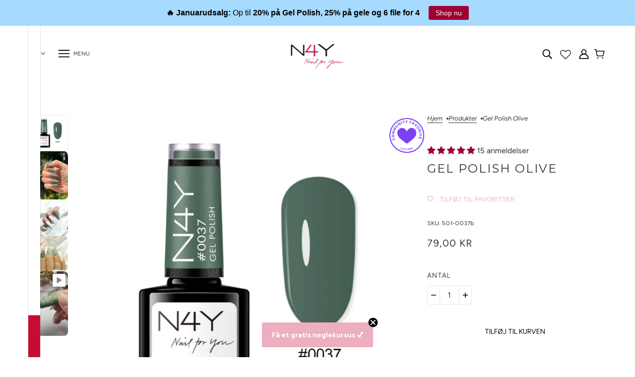

--- FILE ---
content_type: text/html; charset=UTF-8
request_url: https://zooomyapps.com/backinstock/ZooomyBackinStockjson.php?jsonCode=jQuery3600999929089526312_1769150783918&shop=nail4you-dk.myshopify.com&product_id=4770261991508&_=1769150783919
body_size: 363
content:
jQuery3600999929089526312_1769150783918({"shop":"nail4you-dk.myshopify.com","back_in_stock_text":"Giv mig besked","add_font_size":"14px","add_border_radius":"0px","add_border_width":"0px","add_border_color":"#000000","add_background_color":"#9D0033","add_font_color":"#FFFFFF","back_in_stock_width":"","main_heading":"Ikke p\u00e5 lager","sub_heading":"F\u00e5 besked n\u00e5r produktet igen er tilg\u00e6ngeligt","main_heading_color":"#555555","main_heading_size":"20px","sub_heading_color":"#888888","sub_heading_size":"13px","admin_email":"","quantity":"0","notify_msg":"Mange tak! ","notify_emsg":"Enter a valid email address.","user_added_css":"","ccss":null,"email_placeholder":"Email","autoemail":"no","checkdata":0,"shop_token":"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","branding":"","tc_txt":"","znltxt":"Jeg vil gerne modtage Nyhedbreve","znlsignup":"no","lay":"lay_1","collectionpage":"no","double_opt_enable":"no","double_opt_txt":"I consent to my email being used to notify me.","maillist":"no","fae":"yes","coll_btn_text":"","coll_btn_font_size":"10px","coll_btn_border_width":"0px","coll_btn_border_radius":"0px","coll_btn_width":"","coll_btn_border_color":"#000000","coll_btn_bg_color":"#000000","coll_btn_font_color":"#FFFFFF"})


--- FILE ---
content_type: text/html; charset=utf-8
request_url: https://aura-apps.com/shoppable/engine/index.php?dispatch=fashion_pack_look_book.shop_the_look&shop=nail4you-dk.myshopify.com&id=4770261991508&is_mobile=false
body_size: 18
content:
{"html":"<h4>Klik for at shoppe looket!<\/h4>\r\n\r\n<div class=\"swiper\">\r\n    <div class=\"swiper-wrapper\">\r\n        <div class=\"swiper-slide\">\r\n    <a href=\"https:\/\/nail4you-dk.myshopify.com\/pages\/snerle-fransk\" target=\"_blank\">\r\n        <img src=\"https:\/\/aura-apps.com\/shoppable\/engine\/images\/detailed\/76\/15114-0037-0936-foilgel-3.jpg\">\r\n    <\/a>\r\n<\/div>\r\n    <\/div>\r\n\r\n    <div class=\"swiper-button-prev\"><\/div>\r\n    <div class=\"swiper-button-next\"><\/div>\r\n<\/div>\r\n\r\n<style>\r\n    .swiper-button-next::after, .swiper-button-prev::after {\r\n        color: #333;\r\n    }\r\n\r\n    .swiper-slide img {\r\n        max-width: 100%;\r\n    }\r\n\r\n    .sfg-shop-the-look-wrap h4 {\r\n        margin-bottom: 10px;\r\n    }\r\n<\/style>\r\n<style><\/style>"}

--- FILE ---
content_type: text/css
request_url: https://www.nail4you.dk/cdn/shop/t/87/assets/kg-style.css?v=27841098034715412811764334866
body_size: -297
content:
.layout--viewport[data-drawer-status=closed] .drawer--root{display:none}.smart-cart--enabled .layout--viewport[data-drawer-status=closed] .drawer--root{display:none!important}.smart-cart--enabled .drawer--root,.smart-cart--enabled .layout--viewport[data-drawer-status=opening] .drawer--root,.layout--viewport[data-drawer-status=opening] .drawer--root{display:block!important}.drawer--instance[data-side=right]{visibility:hidden;opacity:0}.drawer--instance[data-focus-id=search-input]{z-index:-10}.collection--body--pagination{display:none;visibility:hidden}.layout--header-group{position:sticky;top:0;z-index:8}.product-page--block:has(#shopify-block-AZW9NaENEQTNhLzFEb__wishlist_hero_custom_product_button_gC7Grm){margin-top:10px}.wishlisthero-product-page-button-container button{text-align:left!important;display:inline-block!important;height:auto}.custom-search-btn{color:var(--button--color);background:var(--button--bg-color)!important;border:2px solid var(--button--bg-color);font-family:var(--font--accent--family);font-weight:var(--font--accent--weight)!important;font-style:var(--font--accent--style);text-transform:uppercase;font-size:15px!important}
/*# sourceMappingURL=/cdn/shop/t/87/assets/kg-style.css.map?v=27841098034715412811764334866 */


--- FILE ---
content_type: text/javascript; charset=utf-8
request_url: https://www.nail4you.dk/products/gel-polish-olive.js
body_size: 983
content:
{"id":4770261991508,"title":"Gel Polish Olive","handle":"gel-polish-olive","description":"\u003cp\u003ePure Color oliven grøn, dækkende i 1-2 lag\u003c\/p\u003e\n\u003cdiv class=\"rte appear-delay-1\" data-live-text-setting=\"section.template--21385938338136__text_and_image_dXwMqE.text\" data-mce-fragment=\"1\"\u003e\n\u003cp data-mce-fragment=\"1\"\u003e \u003c\/p\u003e\n\u003c\/div\u003e","published_at":"2024-09-16T09:42:31+02:00","created_at":"2020-10-10T03:35:10+02:00","vendor":"Nail4you.dk","type":"A 1107","tags":["best22","color_grøn","Comfav","Daniella","efterår","Finish_Blank","Gel Polish \/ Gellak","julie","Nathasja","Vinter"],"price":7900,"price_min":7900,"price_max":7900,"available":true,"price_varies":false,"compare_at_price":null,"compare_at_price_min":0,"compare_at_price_max":0,"compare_at_price_varies":false,"variants":[{"id":32868982390868,"title":"Default Title","option1":"Default Title","option2":null,"option3":null,"sku":"501-0037b","requires_shipping":true,"taxable":true,"featured_image":null,"available":true,"name":"Gel Polish Olive","public_title":null,"options":["Default Title"],"price":7900,"weight":100,"compare_at_price":null,"inventory_management":"shopify","barcode":"1700082400376","quantity_rule":{"min":1,"max":null,"increment":1},"quantity_price_breaks":[],"requires_selling_plan":false,"selling_plan_allocations":[]}],"images":["\/\/cdn.shopify.com\/s\/files\/1\/0300\/7486\/3700\/files\/0037-2_5fb65f88-eddf-4a00-80c1-d8a97001af38.jpg?v=1707742260","\/\/cdn.shopify.com\/s\/files\/1\/0300\/7486\/3700\/files\/3EF892DB-AAAA-4B39-9E5C-F8594E747D4A.jpg?v=1715715332","\/\/cdn.shopify.com\/s\/files\/1\/0300\/7486\/3700\/products\/3083.jpg?v=1715715329","\/\/cdn.shopify.com\/s\/files\/1\/0300\/7486\/3700\/products\/4484.jpg?v=1715715329"],"featured_image":"\/\/cdn.shopify.com\/s\/files\/1\/0300\/7486\/3700\/files\/0037-2_5fb65f88-eddf-4a00-80c1-d8a97001af38.jpg?v=1707742260","options":[{"name":"Title","position":1,"values":["Default Title"]}],"url":"\/products\/gel-polish-olive","media":[{"alt":null,"id":46557927571800,"position":1,"preview_image":{"aspect_ratio":1.0,"height":800,"width":800,"src":"https:\/\/cdn.shopify.com\/s\/files\/1\/0300\/7486\/3700\/files\/0037-2_5fb65f88-eddf-4a00-80c1-d8a97001af38.jpg?v=1707742260"},"aspect_ratio":1.0,"height":800,"media_type":"image","src":"https:\/\/cdn.shopify.com\/s\/files\/1\/0300\/7486\/3700\/files\/0037-2_5fb65f88-eddf-4a00-80c1-d8a97001af38.jpg?v=1707742260","width":800},{"alt":null,"id":48058654490968,"position":2,"preview_image":{"aspect_ratio":0.744,"height":4095,"width":3048,"src":"https:\/\/cdn.shopify.com\/s\/files\/1\/0300\/7486\/3700\/files\/3EF892DB-AAAA-4B39-9E5C-F8594E747D4A.jpg?v=1715715332"},"aspect_ratio":0.744,"height":4095,"media_type":"image","src":"https:\/\/cdn.shopify.com\/s\/files\/1\/0300\/7486\/3700\/files\/3EF892DB-AAAA-4B39-9E5C-F8594E747D4A.jpg?v=1715715332","width":3048},{"alt":null,"id":7989554872404,"position":3,"preview_image":{"aspect_ratio":0.988,"height":960,"width":948,"src":"https:\/\/cdn.shopify.com\/s\/files\/1\/0300\/7486\/3700\/products\/3083.jpg?v=1715715329"},"aspect_ratio":0.988,"height":960,"media_type":"image","src":"https:\/\/cdn.shopify.com\/s\/files\/1\/0300\/7486\/3700\/products\/3083.jpg?v=1715715329","width":948},{"alt":null,"id":7989554905172,"position":4,"preview_image":{"aspect_ratio":1.007,"height":3973,"width":4000,"src":"https:\/\/cdn.shopify.com\/s\/files\/1\/0300\/7486\/3700\/products\/4484.jpg?v=1715715329"},"aspect_ratio":1.007,"height":3973,"media_type":"image","src":"https:\/\/cdn.shopify.com\/s\/files\/1\/0300\/7486\/3700\/products\/4484.jpg?v=1715715329","width":4000},{"alt":null,"id":63788152586616,"position":5,"preview_image":{"aspect_ratio":0.563,"height":1920,"width":1080,"src":"https:\/\/cdn.shopify.com\/s\/files\/1\/0300\/7486\/3700\/files\/preview_images\/37a4ef513a8f43cd98875d14cd9e0e46.thumbnail.0000000000.jpg?v=1739386213"},"aspect_ratio":0.563,"duration":18930,"media_type":"video","sources":[{"format":"mp4","height":480,"mime_type":"video\/mp4","url":"https:\/\/cdn.shopify.com\/videos\/c\/vp\/37a4ef513a8f43cd98875d14cd9e0e46\/37a4ef513a8f43cd98875d14cd9e0e46.SD-480p-1.5Mbps-42529501.mp4","width":270},{"format":"mp4","height":1080,"mime_type":"video\/mp4","url":"https:\/\/cdn.shopify.com\/videos\/c\/vp\/37a4ef513a8f43cd98875d14cd9e0e46\/37a4ef513a8f43cd98875d14cd9e0e46.HD-1080p-7.2Mbps-42529501.mp4","width":606},{"format":"mp4","height":720,"mime_type":"video\/mp4","url":"https:\/\/cdn.shopify.com\/videos\/c\/vp\/37a4ef513a8f43cd98875d14cd9e0e46\/37a4ef513a8f43cd98875d14cd9e0e46.HD-720p-4.5Mbps-42529501.mp4","width":404},{"format":"m3u8","height":1080,"mime_type":"application\/x-mpegURL","url":"https:\/\/cdn.shopify.com\/videos\/c\/vp\/37a4ef513a8f43cd98875d14cd9e0e46\/37a4ef513a8f43cd98875d14cd9e0e46.m3u8","width":606}]}],"requires_selling_plan":false,"selling_plan_groups":[]}

--- FILE ---
content_type: application/javascript; charset=utf-8
request_url: https://cdn-widgetsrepository.yotpo.com/v1/loader/u4F-8xg2vHVP8cXLplE44A
body_size: 25836
content:

if (typeof (window) !== 'undefined' && window.performance && window.performance.mark) {
  window.performance.mark('yotpo:loader:loaded');
}
var yotpoWidgetsContainer = yotpoWidgetsContainer || { guids: {} };
(function(){
    var guid = "u4F-8xg2vHVP8cXLplE44A";
    var loader = {
        loadDep: function (link, onLoad, strategy) {
            var script = document.createElement('script');
            script.onload = onLoad || function(){};
            script.src = link;
            if (strategy === 'defer') {
                script.defer = true;
            } else if (strategy === 'async') {
                script.async = true;
            }
            script.setAttribute("type", "text/javascript");
            script.setAttribute("charset", "utf-8");
            document.head.appendChild(script);
        },
        config: {
            data: {
                guid: guid
            },
            widgets: {
            
                "1086278": {
                    instanceId: "1086278",
                    instanceVersionId: "483980111",
                    templateAssetUrl: "https://cdn-widgetsrepository.yotpo.com/widget-assets/widget-my-rewards/app.v1.4.19-32.js",
                    cssOverrideAssetUrl: "",
                    customizationCssUrl: "",
                    customizations: {
                      "headline-color": "rgba(46,53,50,1)",
                      "headline-font-size": 24,
                      "layout-add-background": "true",
                      "layout-background-color": "rgba(255,255,255,1)",
                      "logged-in-description-color": "#9D0033FF",
                      "logged-in-description-font-size": 18,
                      "logged-in-description-text": "Du har {{current_point_balance}} points 🌟",
                      "logged-in-description-tier-status-text": "{{current_vip_tier_name}} tier",
                      "logged-in-headline-color": "rgba(46,53,50,1)",
                      "logged-in-headline-font-size": 28,
                      "logged-in-headline-text": "Hej {{first_name}} 👋",
                      "logged-in-primary-button-cta-type": "redemptionWidget",
                      "logged-in-primary-button-text": "INDLØS DINE POINT",
                      "logged-in-secondary-button-text": "POINTHISTORIK",
                      "logged-out-headline-color": "rgba(46,53,50,1)",
                      "logged-out-headline-font-size": 24,
                      "logged-out-headline-text": "SÅDAN FUNGERER N4Y REWARDS 🌟",
                      "logged-out-selected-step-name": "step_3",
                      "mode-is-page-settings": false,
                      "primary-button-background-color": "#9D0033FF",
                      "primary-button-text-color": "#FFFFFFFF",
                      "primary-button-type": "rounded_filled_rectangle",
                      "primary-font-name-and-url": "Montserrat@400|https://cdn-widgetsrepository.yotpo.com/web-fonts/css/montserrat/v1/montserrat_400.css",
                      "reward-step-1-displayname": "Step 1",
                      "reward-step-1-settings-description": "Det er nemt og hurtigt.\n",
                      "reward-step-1-settings-description-color": "rgba(46,53,50,1)",
                      "reward-step-1-settings-description-font-size": 16,
                      "reward-step-1-settings-icon": "default",
                      "reward-step-1-settings-icon-color": "rgba(157,0,51,1)",
                      "reward-step-1-settings-title": "Login med din email",
                      "reward-step-1-settings-title-color": "rgba(46,53,50,1)",
                      "reward-step-1-settings-title-font-size": 18,
                      "reward-step-2-displayname": "Step 2",
                      "reward-step-2-settings-description": "Hver gang du shopper.\n\n",
                      "reward-step-2-settings-description-color": "rgba(46,53,50,1)",
                      "reward-step-2-settings-description-font-size": 16,
                      "reward-step-2-settings-icon": "default",
                      "reward-step-2-settings-icon-color": "rgba(157,0,51,1)",
                      "reward-step-2-settings-title": "Optjen point",
                      "reward-step-2-settings-title-color": "rgba(46,53,50,1)",
                      "reward-step-2-settings-title-font-size": 18,
                      "reward-step-3-displayname": "Step 3",
                      "reward-step-3-settings-description": "Få eksklusive rabatter.\n\n",
                      "reward-step-3-settings-description-color": "rgba(46,53,50,1)",
                      "reward-step-3-settings-description-font-size": 16,
                      "reward-step-3-settings-icon": "default",
                      "reward-step-3-settings-icon-color": "rgba(157,0,51,1)",
                      "reward-step-3-settings-title": "Brug dine point",
                      "reward-step-3-settings-title-color": "rgba(46,53,50,1)",
                      "reward-step-3-settings-title-font-size": 18,
                      "rewards-history-approved-text": "Godkendt",
                      "rewards-history-background-color": "rgba(0,0,0,0.79)",
                      "rewards-history-balance-display": "points",
                      "rewards-history-headline-color": "rgba(46,53,50,1)",
                      "rewards-history-headline-font-size": 24,
                      "rewards-history-headline-text": "AKTIVITETSHISTORIK",
                      "rewards-history-pending-text": "Afventer",
                      "rewards-history-refunded-text": "Refunderet",
                      "rewards-history-reversed-text": "Ophævet",
                      "rewards-history-table-action-col-text": "Handling",
                      "rewards-history-table-date-col-text": "Dato",
                      "rewards-history-table-expiration-col-text": "Point udløber den",
                      "rewards-history-table-points-col-text": "Point",
                      "rewards-history-table-status-col-text": "Status",
                      "rewards-history-table-store-col-text": "Store",
                      "secondary-button-background-color": "rgba(157,0,51,1)",
                      "secondary-button-text-color": "rgba(157,0,51,1)",
                      "secondary-button-type": "rounded_rectangle",
                      "secondary-font-name-and-url": "AvenirNext@400|https://cdn-widgetsrepository.yotpo.com/brandkit/custom-fonts/0xHKQr412H3SuCvyEA2HcJk0765gmHb8rTmUoafO/avenirnext/avenirnext_n4.7fd0287595be20cd5a683102bf49d073b6abf144-400.css",
                      "show-logged-in-description-points-balance": true,
                      "show-logged-in-description-tier-status": false,
                      "view-grid-points-column-color": "#9D0033FF",
                      "view-grid-rectangular-background-color": "#F0D8E0FF",
                      "view-grid-type": "border"
                    },
                    staticContent: {
                      "cssEditorEnabled": true,
                      "currency": "DKK",
                      "isHidden": false,
                      "isMultiCurrencyEnabled": true,
                      "isMultiStoreMerchant": false,
                      "isOptInFlowEnabled": true,
                      "isShopifyNewAccountsVersion": true,
                      "isVipTiersEnabled": true,
                      "merchantId": "222909",
                      "platformName": "shopify",
                      "storeId": "0xHKQr412H3SuCvyEA2HcJk0765gmHb8rTmUoafO"
                    },
                    className: "MyRewardsWidget",
                    dependencyGroupId: 2
                },
            
                "1086277": {
                    instanceId: "1086277",
                    instanceVersionId: "483979392",
                    templateAssetUrl: "https://cdn-widgetsrepository.yotpo.com/widget-assets/widget-loyalty-campaigns/app.v1.2.16-38.js",
                    cssOverrideAssetUrl: "",
                    customizationCssUrl: "",
                    customizations: {
                      "campaign-description-font-color": "#6C6C6C",
                      "campaign-description-size": "16px",
                      "campaign-item-1568747-background-color": "transparent",
                      "campaign-item-1568747-background-image-color-overlay": "rgba(0, 0, 0, .4)",
                      "campaign-item-1568747-background-type": "color",
                      "campaign-item-1568747-border-color": "#BCBCBC",
                      "campaign-item-1568747-description-font-color": "#6c6c6c",
                      "campaign-item-1568747-description-font-size": "16",
                      "campaign-item-1568747-exclude_audience_ids": null,
                      "campaign-item-1568747-exclude_audience_names": [],
                      "campaign-item-1568747-hover-view-tile-message": "Optjen 1 point for hver 1 kr., du shopper for\n\n",
                      "campaign-item-1568747-icon-color": "#9D0033FF",
                      "campaign-item-1568747-icon-type": "defaultIcon",
                      "campaign-item-1568747-include_audience_ids": "1",
                      "campaign-item-1568747-include_audience_names": [
                        "All customers"
                      ],
                      "campaign-item-1568747-special-reward-enabled": "false",
                      "campaign-item-1568747-special-reward-headline-background-color": "#EDAEC0FF",
                      "campaign-item-1568747-special-reward-headline-text": "Just for you!",
                      "campaign-item-1568747-special-reward-headline-title-font-color": "#000000",
                      "campaign-item-1568747-special-reward-headline-title-font-size": "12",
                      "campaign-item-1568747-special-reward-tile-border-color": "#000000",
                      "campaign-item-1568747-tile-description": "For hver 1 kr. du køber for",
                      "campaign-item-1568747-tile-reward": "1 point",
                      "campaign-item-1568747-title-font-color": "#000000",
                      "campaign-item-1568747-title-font-size": "18",
                      "campaign-item-1568747-type": "PointsForPurchasesCampaign",
                      "campaign-item-1568748-background-color": "transparent",
                      "campaign-item-1568748-background-image-color-overlay": "rgba(0, 0, 0, .4)",
                      "campaign-item-1568748-background-type": "color",
                      "campaign-item-1568748-border-color": "#BCBCBC",
                      "campaign-item-1568748-description-font-color": "#6c6c6c",
                      "campaign-item-1568748-description-font-size": "16",
                      "campaign-item-1568748-exclude_audience_ids": null,
                      "campaign-item-1568748-exclude_audience_names": [],
                      "campaign-item-1568748-hover-view-tile-message": "Optjen 150 point, når du laver det første køb med N4Y Rewards\n\n",
                      "campaign-item-1568748-icon-color": "#9D0033FF",
                      "campaign-item-1568748-icon-type": "defaultIcon",
                      "campaign-item-1568748-include_audience_ids": "1",
                      "campaign-item-1568748-include_audience_names": [
                        "All customers"
                      ],
                      "campaign-item-1568748-special-reward-enabled": "false",
                      "campaign-item-1568748-special-reward-headline-background-color": "#EDAEC0FF",
                      "campaign-item-1568748-special-reward-headline-text": "Just for you!",
                      "campaign-item-1568748-special-reward-headline-title-font-color": "#000000",
                      "campaign-item-1568748-special-reward-headline-title-font-size": "12",
                      "campaign-item-1568748-special-reward-tile-border-color": "#000000",
                      "campaign-item-1568748-tile-description": "Dit første køb med N4Y Rewards",
                      "campaign-item-1568748-tile-reward": "150 point",
                      "campaign-item-1568748-title-font-color": "#000000",
                      "campaign-item-1568748-title-font-size": "18",
                      "campaign-item-1568748-type": "CreateAccountCampaign",
                      "campaign-item-1594562-action-tile-action-text": "Følg på Instagram",
                      "campaign-item-1594562-action-tile-title": "Optjen 20 point, når du følger os på Instagram",
                      "campaign-item-1594562-background-color": "transparent",
                      "campaign-item-1594562-background-image-color-overlay": "rgba(0, 0, 0, .4)",
                      "campaign-item-1594562-background-type": "color",
                      "campaign-item-1594562-border-color": "#BCBCBC",
                      "campaign-item-1594562-description-font-color": "#6c6c6c",
                      "campaign-item-1594562-description-font-size": "16",
                      "campaign-item-1594562-exclude_audience_ids": null,
                      "campaign-item-1594562-exclude_audience_names": [],
                      "campaign-item-1594562-icon-color": "#9D0033FF",
                      "campaign-item-1594562-icon-type": "defaultIcon",
                      "campaign-item-1594562-include_audience_ids": "1",
                      "campaign-item-1594562-include_audience_names": [
                        "All customers"
                      ],
                      "campaign-item-1594562-special-reward-enabled": "false",
                      "campaign-item-1594562-special-reward-headline-background-color": "#EDAEC0FF",
                      "campaign-item-1594562-special-reward-headline-text": "Just for you!",
                      "campaign-item-1594562-special-reward-headline-title-font-color": "#000000",
                      "campaign-item-1594562-special-reward-headline-title-font-size": "12",
                      "campaign-item-1594562-special-reward-tile-border-color": "#000000",
                      "campaign-item-1594562-tile-description": "Følg os på Instagram",
                      "campaign-item-1594562-tile-reward": "20 point",
                      "campaign-item-1594562-title-font-color": "#000000",
                      "campaign-item-1594562-title-font-size": "18",
                      "campaign-item-1594562-type": "InstagramFollowCampaign",
                      "campaign-item-1594563-action-tile-action-text": "Følg på Facebook",
                      "campaign-item-1594563-action-tile-title": "Optjen 20 point, når du følger os på Facebook",
                      "campaign-item-1594563-background-color": "transparent",
                      "campaign-item-1594563-background-image-color-overlay": "rgba(0, 0, 0, .4)",
                      "campaign-item-1594563-background-type": "color",
                      "campaign-item-1594563-border-color": "#BCBCBC",
                      "campaign-item-1594563-description-font-color": "#6c6c6c",
                      "campaign-item-1594563-description-font-size": "16",
                      "campaign-item-1594563-exclude_audience_ids": null,
                      "campaign-item-1594563-exclude_audience_names": [],
                      "campaign-item-1594563-icon-color": "#9D0033FF",
                      "campaign-item-1594563-icon-type": "defaultIcon",
                      "campaign-item-1594563-include_audience_ids": "1",
                      "campaign-item-1594563-include_audience_names": [
                        "All customers"
                      ],
                      "campaign-item-1594563-special-reward-enabled": "false",
                      "campaign-item-1594563-special-reward-headline-background-color": "#EDAEC0FF",
                      "campaign-item-1594563-special-reward-headline-text": "Just for you!",
                      "campaign-item-1594563-special-reward-headline-title-font-color": "#000000",
                      "campaign-item-1594563-special-reward-headline-title-font-size": "12",
                      "campaign-item-1594563-special-reward-tile-border-color": "#000000",
                      "campaign-item-1594563-tile-description": "Følg os på Facebook",
                      "campaign-item-1594563-tile-reward": "20 point",
                      "campaign-item-1594563-title-font-color": "#000000",
                      "campaign-item-1594563-title-font-size": "18",
                      "campaign-item-1594563-type": "FacebookPageVisitCampaign",
                      "campaign-item-1594564-action-tile-ask-year": "true",
                      "campaign-item-1594564-action-tile-birthday-required-field-message": "Dette felt er påkrævet",
                      "campaign-item-1594564-action-tile-birthday-thank-you-message": "Tak! Vi glæder os til at fejre dig :)\n\n",
                      "campaign-item-1594564-action-tile-european-date-format": "true",
                      "campaign-item-1594564-action-tile-message-text": "Hvis din fødselsdag er inden for de næste 30 dage, kan gaven blive forsinket med op til 30 dage.\n",
                      "campaign-item-1594564-action-tile-month-names": "January,February,March,April,May,June,July,August,September,October,November,December",
                      "campaign-item-1594564-action-tile-title": "Få 500 point på din fødselsdag\n",
                      "campaign-item-1594564-background-color": "transparent",
                      "campaign-item-1594564-background-image-color-overlay": "rgba(0, 0, 0, .4)",
                      "campaign-item-1594564-background-type": "color",
                      "campaign-item-1594564-border-color": "#BCBCBC",
                      "campaign-item-1594564-description-font-color": "#6c6c6c",
                      "campaign-item-1594564-description-font-size": "16",
                      "campaign-item-1594564-exclude_audience_ids": null,
                      "campaign-item-1594564-exclude_audience_names": [],
                      "campaign-item-1594564-icon-color": "#9D0033FF",
                      "campaign-item-1594564-icon-type": "defaultIcon",
                      "campaign-item-1594564-include_audience_ids": "1",
                      "campaign-item-1594564-include_audience_names": [
                        "All customers"
                      ],
                      "campaign-item-1594564-special-reward-enabled": "false",
                      "campaign-item-1594564-special-reward-headline-background-color": "#EDAEC0FF",
                      "campaign-item-1594564-special-reward-headline-text": "Just for you!",
                      "campaign-item-1594564-special-reward-headline-title-font-color": "#000000",
                      "campaign-item-1594564-special-reward-headline-title-font-size": "12",
                      "campaign-item-1594564-special-reward-tile-border-color": "#000000",
                      "campaign-item-1594564-tile-description": "Få en gave på din fødselsdag",
                      "campaign-item-1594564-tile-reward": "500 point",
                      "campaign-item-1594564-title-font-color": "#000000",
                      "campaign-item-1594564-title-font-size": "18",
                      "campaign-item-1594564-type": "BirthdayCampaign",
                      "campaign-item-1594606-action-tile-action-text": "Følg på TikTok",
                      "campaign-item-1594606-action-tile-title": "Optjen 20 point, når du følger os på TikTok",
                      "campaign-item-1594606-background-color": "transparent",
                      "campaign-item-1594606-background-image-color-overlay": "rgba(0, 0, 0, .4)",
                      "campaign-item-1594606-background-type": "color",
                      "campaign-item-1594606-border-color": "#BCBCBC",
                      "campaign-item-1594606-description-font-color": "#6c6c6c",
                      "campaign-item-1594606-description-font-size": "16",
                      "campaign-item-1594606-exclude_audience_ids": null,
                      "campaign-item-1594606-exclude_audience_names": [],
                      "campaign-item-1594606-icon-color": "#9D0033FF",
                      "campaign-item-1594606-icon-type": "defaultIcon",
                      "campaign-item-1594606-include_audience_ids": "1",
                      "campaign-item-1594606-include_audience_names": [
                        "All customers"
                      ],
                      "campaign-item-1594606-special-reward-enabled": "false",
                      "campaign-item-1594606-special-reward-headline-background-color": "#EDAEC0FF",
                      "campaign-item-1594606-special-reward-headline-text": "Just for you!",
                      "campaign-item-1594606-special-reward-headline-title-font-color": "#000000",
                      "campaign-item-1594606-special-reward-headline-title-font-size": "12",
                      "campaign-item-1594606-special-reward-tile-border-color": "#000000",
                      "campaign-item-1594606-tile-description": "Følg os på TikTok",
                      "campaign-item-1594606-tile-reward": "20 point",
                      "campaign-item-1594606-title-font-color": "#000000",
                      "campaign-item-1594606-title-font-size": "18",
                      "campaign-item-1594606-type": "FacebookPageVisitCampaign",
                      "campaign-title-font-color": "#000000",
                      "campaign-title-size": "20px",
                      "completed-tile-headline": "Fuldført",
                      "completed-tile-message": "Du har allerede brugt denne mulighed\n",
                      "container-headline": "SÅDAN OPTJENER DU FLERE N4Y POINTS 🌟",
                      "general-hover-tile-button-color": "rgba(157,0,51,1)",
                      "general-hover-tile-button-text-color": "#EDAEC0FF",
                      "general-hover-tile-button-type": "rounded_filled_rectangle",
                      "general-hover-tile-color-overlay": "#EDAEC0FF",
                      "general-hover-tile-text-color": "rgba(46,53,50,1)",
                      "headline-color": "rgba(46,53,50,1)",
                      "headline-font-color": "rgba(46,53,50,1)",
                      "headline-font-size": 24,
                      "layout-background-color": "#FCF7F7FF",
                      "layout-background-enabled": "true",
                      "logged-in-non-member-button-text": "Join now",
                      "logged-in-non-member-link-destination": "banner_section",
                      "logged-out-is-redirect-after-login-to-current-page": "true",
                      "logged-out-message": "Det er nemt og hurtigt!",
                      "logged-out-sign-in-text": "",
                      "logged-out-sign-up-text": "KOM I GANG 🎉",
                      "main-text-font-name-and-url": "Montserrat@400|https://cdn-widgetsrepository.yotpo.com/web-fonts/css/montserrat/v1/montserrat_400.css",
                      "mode-is-page-settings": false,
                      "secondary-text-font-name-and-url": "AvenirNext@400|https://cdn-widgetsrepository.yotpo.com/brandkit/custom-fonts/0xHKQr412H3SuCvyEA2HcJk0765gmHb8rTmUoafO/avenirnext/avenirnext_n4.7fd0287595be20cd5a683102bf49d073b6abf144-400.css",
                      "selected-audiences": "1",
                      "selected-extensions": [
                        "1568747",
                        "1568748",
                        "1594564",
                        "1594562",
                        "1594563",
                        "1594606"
                      ],
                      "special-reward-enabled": "false",
                      "special-reward-headline-background-color": "#EDAEC0FF",
                      "special-reward-headline-text": "Special for you",
                      "special-reward-headline-title-font-color": "#000000",
                      "special-reward-headline-title-font-size": "12",
                      "special-reward-tile-border-color": "#000000",
                      "tile-border-color": "#BCBCBC",
                      "tile-spacing-type": "small",
                      "tiles-background-color": "#FFFFFF",
                      "time-between-rewards-days": "Du kan bruge den igen om *|days|* dage",
                      "time-between-rewards-hours": "Du kan bruge den igen om *|hours|* timer"
                    },
                    staticContent: {
                      "companyName": "Nail4you.dk",
                      "cssEditorEnabled": true,
                      "currency": "DKK",
                      "facebookAppId": "1647129615540489",
                      "isHidden": false,
                      "isMultiCurrencyEnabled": true,
                      "isOptInFlowEnabled": true,
                      "isSegmentationsPickerEnabled": true,
                      "isShopifyNewAccountsVersion": true,
                      "merchantId": "222909",
                      "platformName": "shopify",
                      "storeAccountLoginUrl": "//www.nail4you.dk/account/login",
                      "storeAccountRegistrationUrl": "//www.nail4you.dk/account/register",
                      "storeId": "0xHKQr412H3SuCvyEA2HcJk0765gmHb8rTmUoafO"
                    },
                    className: "CampaignWidget",
                    dependencyGroupId: 2
                },
            
                "1086276": {
                    instanceId: "1086276",
                    instanceVersionId: "347364704",
                    templateAssetUrl: "https://cdn-widgetsrepository.yotpo.com/widget-assets/widget-referral-share/app.v0.4.30-7231.js",
                    cssOverrideAssetUrl: "https://cdn-widget-assets.yotpo.com/ReferralShareWidget/u4F-8xg2vHVP8cXLplE44A/css-overrides/css-overrides.2025_06_10_14_13_54_429.css",
                    customizationCssUrl: "",
                    customizations: {
                      "background-color": "rgba(255,255,255,1)",
                      "customer-email-view-button-text": "Next",
                      "customer-email-view-description-discount-discount": "Give your friends {{friend_reward}} their first purchase of {{min_spent}}, and get {{customer_reward}} for each successful referral.",
                      "customer-email-view-description-discount-points": "Give your friends {{friend_reward}} their first purchase of {{min_spent}}, and get {{customer_reward}} points for each successful referral.",
                      "customer-email-view-description-nothing-discount": "Get {{customer_reward}} for each successful referral.",
                      "customer-email-view-description-nothing-points": "Get {{customer_reward}} points for each successful referral.",
                      "customer-email-view-description-points-discount": "Give your friends {{friend_reward}} points, and get {{customer_reward}} for each successful referral.",
                      "customer-email-view-description-points-points": "Give your friends {{friend_reward}} points, and get {{customer_reward}} points for each successful referral.",
                      "customer-email-view-header": "Refer a Friend",
                      "customer-email-view-input-placeholder": "Your email address",
                      "customer-email-view-title-discount-discount": "GIVE {{friend_reward}}, GET {{customer_reward}}",
                      "customer-email-view-title-discount-points": "GIVE {{friend_reward}}, GET {{customer_reward}} POINTS",
                      "customer-email-view-title-nothing-discount": "REFER A FRIEND, GET {{customer_reward}} FOR REFERRALS",
                      "customer-email-view-title-nothing-points": "REFER A FRIEND, GET {{customer_reward}} POINTS FOR REFERRALS",
                      "customer-email-view-title-points-discount": "GIVE {{friend_reward}} POINTS, GET {{customer_reward}}",
                      "customer-email-view-title-points-points": "GIVE {{friend_reward}} POINTS, GET {{customer_reward}} POINTS",
                      "customer-name-view-input-placeholder": "Your name",
                      "default-toggle": true,
                      "description-color": "rgba(46,53,50,1)",
                      "description-font-size": "16px",
                      "desktop-background-image-url": "https://cdn-widget-assets.yotpo.com/static_assets/u4F-8xg2vHVP8cXLplE44A/images/image_2025_04_16_17_05_10_904",
                      "disabled-referral-code-error": "Det ser ud til, at dit henvisningslink blev deaktiveret.\n\n",
                      "email-fill-color": "#F6F1EE",
                      "email-input-type": "rounded_rectangle",
                      "email-outline-color": "#000000",
                      "email-text-color": "#000000",
                      "final-view-button-text": "ANBEFAL FLERE",
                      "final-view-description": "Remind your friends to check their email",
                      "final-view-error-description": "Vi kunne ikke dele henvisningslinket. Gå tilbage til det forrige trin og prøv igen.\n",
                      "final-view-error-text": "Tilbage",
                      "final-view-error-title": "HOVA, NOGET GIK GALT!",
                      "final-view-title": "TAK FOR DIN ANBEFALING!",
                      "fonts-primary-font-name-and-url": "Montserrat@400|https://cdn-widgetsrepository.yotpo.com/web-fonts/css/montserrat/v1/montserrat_400.css",
                      "fonts-secondary-font-name-and-url": "AvenirNext@400|https://cdn-widgetsrepository.yotpo.com/brandkit/custom-fonts/0xHKQr412H3SuCvyEA2HcJk0765gmHb8rTmUoafO/avenirnext/avenirnext_n4.7fd0287595be20cd5a683102bf49d073b6abf144-400.css",
                      "header-color": "rgba(46,53,50,1)",
                      "header-font-size": "18px",
                      "headline-color": "rgba(46,53,50,1)",
                      "headline-font-size": 24,
                      "login-view-description-discount-discount": "Give your friends {{friend_reward}} their first purchase of {{min_spent}}, and get {{customer_reward}} for each successful referral.",
                      "login-view-description-discount-points": "Giv venner og veninder 15% rabat på deres første køb (på min. {{min_spent}}) - som belønning får du selv {{customer_reward}} point!",
                      "login-view-description-nothing-discount": "Get {{customer_reward}} for each successful referral.",
                      "login-view-description-nothing-points": "Get {{customer_reward}} points for each successful referral.",
                      "login-view-description-points-discount": "Give your friends {{friend_reward}} points, and get {{customer_reward}} for each successful referral.",
                      "login-view-description-points-points": "Give your friends {{friend_reward}} points, and get {{customer_reward}} points for each successful referral.",
                      "login-view-header": "Anbefal venner og veninder",
                      "login-view-log-in-button-text": "LOG IND",
                      "login-view-sign-up-button-text": "KOM I GANG 🎉",
                      "login-view-title-discount-discount": "GIVE {{friend_reward}}, GET {{customer_reward}}",
                      "login-view-title-discount-points": "GIV 15% RABAT OG FÅ SELV {{customer_reward}} POINT",
                      "login-view-title-nothing-discount": "REFER A FRIEND, GET {{customer_reward}} FOR REFERRALS",
                      "login-view-title-nothing-points": "REFER A FRIEND, GET {{customer_reward}} POINTS FOR REFERRALS",
                      "login-view-title-points-discount": "GIVE {{friend_reward}} POINTS, GET {{customer_reward}}",
                      "login-view-title-points-points": "GIVE {{friend_reward}} POINTS, GET {{customer_reward}} POINTS",
                      "main-share-option-desktop": "main_share_copy_link",
                      "main-share-option-mobile": "main_share_copy_link",
                      "mobile-background-image-url": "https://cdn-widget-assets.yotpo.com/static_assets/u4F-8xg2vHVP8cXLplE44A/images/image_2025_04_16_17_05_13_686",
                      "mode-is-page-settings": false,
                      "more-share-ways-text": "FLERE MÅDER AT DELE PÅ",
                      "primary-button-background-color": "#9D0033FF",
                      "primary-button-font-size": "16px",
                      "primary-button-size": "standard",
                      "primary-button-text-color": "#FFFFFFFF",
                      "primary-button-type": "rounded_filled_rectangle",
                      "reduced-picture": true,
                      "referral-history-completed-points-text": "{{points}} POINTS",
                      "referral-history-completed-status-type": "text",
                      "referral-history-confirmed-status": "Completed",
                      "referral-history-pending-status": "Pending",
                      "referral-history-redeem-text": "You can redeem your points for a reward, or apply your reward code at checkout.",
                      "referral-history-sumup-line-points-text": "{{points}} POINTS",
                      "referral-history-sumup-line-text": "Your Rewards",
                      "referral-views-button-text": "Next",
                      "referral-views-copy-link-button-text": "Copy link",
                      "referral-views-description-discount-discount": "Give your friends {{friend_reward}} their first purchase of {{min_spent}}, and get {{customer_reward}} for each successful referral.",
                      "referral-views-description-discount-points": "Giv dine venner og veninder 15% rabat på deres første køb (på min. {{min_spent}}) - som belønning får du selv {{customer_reward}} point! Send nedenstående link til din ven.",
                      "referral-views-description-nothing-discount": "Get {{customer_reward}} for each successful referral.",
                      "referral-views-description-nothing-points": "Get {{customer_reward}} points for each successful referral.",
                      "referral-views-description-points-discount": "Give your friends {{friend_reward}} points, and get {{customer_reward}} for each successful referral.",
                      "referral-views-description-points-points": "Give your friends {{friend_reward}} points, and get {{customer_reward}} points for each successful referral.",
                      "referral-views-email-share-body": "Hej min ven\n\nDu kan lige nu få 15% rabat på dit første køb (min. 250 kr.) på https://www.nail4you.dk/. Brug bare linket nedenunder, og du får automatisk din rabat 🥰\n\n{{referral_link}}",
                      "referral-views-email-share-subject": "Værsgo! Her er 15% rabat",
                      "referral-views-email-share-type": "personal_email",
                      "referral-views-friends-input-placeholder": "Friend’s email address",
                      "referral-views-header": "Anbefal en ven eller veninde",
                      "referral-views-personal-email-button-text": "Share via email",
                      "referral-views-sms-button-text": "SEND MED SMS",
                      "referral-views-title-discount-discount": "GIVE {{friend_reward}}, GET {{customer_reward}}",
                      "referral-views-title-discount-points": "GIV 15% RABAT, FÅ SELV {{customer_reward}} POINT",
                      "referral-views-title-nothing-discount": "REFER A FRIEND, GET {{customer_reward}} FOR REFERRALS",
                      "referral-views-title-nothing-points": "REFER A FRIEND, GET {{customer_reward}} POINTS FOR REFERRALS",
                      "referral-views-title-points-discount": "GIVE {{friend_reward}} POINTS, GET {{customer_reward}}",
                      "referral-views-title-points-points": "GIVE {{friend_reward}} POINTS, GET {{customer_reward}} POINTS",
                      "referral-views-whatsapp-button-text": "Share via WhatsApp",
                      "secondary-button-background-color": "#9D0033FF",
                      "secondary-button-text-color": "#FFFFFFFF",
                      "secondary-button-type": "rounded_filled_rectangle",
                      "share-allow-copy-link": true,
                      "share-allow-email": "true",
                      "share-allow-sms": "true",
                      "share-allow-whatsapp": "false",
                      "share-headline-text-color": "rgba(46,53,50,1)",
                      "share-icons-color": "rgba(157,0,51,1)",
                      "share-settings-copyLink": true,
                      "share-settings-default-checkbox": true,
                      "share-settings-default-mobile-checkbox": true,
                      "share-settings-email": true,
                      "share-settings-mobile-copyLink": true,
                      "share-settings-mobile-email": true,
                      "share-settings-mobile-sms": true,
                      "share-settings-mobile-whatsapp": true,
                      "share-settings-whatsapp": true,
                      "share-sms-message": "Hej! Du kan få 15% rabat på dit første køb (min. 250 kr.) på https://www.nail4you.dk/. Brug linket her, og du får automatisk din rabat 🥰 {{referral_link}}",
                      "share-whatsapp-message": "I love {{company_name}}! Shop through my link to get a reward {{referral_link}}",
                      "tab-size": "small",
                      "tab-type": "lower_line",
                      "tab-view-primary-tab-text": "Refer a Friend",
                      "tab-view-secondary-tab-text": "Your Referrals",
                      "tile-color": "rgba(255,255,255,1)",
                      "title-color": "rgba(46,53,50,1)",
                      "title-font-size": 24,
                      "view-exit-intent-enabled": false,
                      "view-exit-intent-mobile-timeout-ms": 10000,
                      "view-is-popup": false,
                      "view-layout": "left",
                      "view-popup-delay-ms": 0,
                      "view-show-customer-name": false,
                      "view-show-popup-on-exit": false,
                      "view-show-referral-history": false,
                      "view-table-rectangular-dark-pending-color": "rgba( 0, 0, 0, 0.6 )",
                      "view-table-rectangular-light-pending-color": "#FFFFFF",
                      "view-table-selected-color": "#0F8383",
                      "view-table-theme": "dark",
                      "view-table-type": "lines",
                      "wadmin-text-and-share-choose-sreen": "step_1"
                    },
                    staticContent: {
                      "advocateLoggedInRequirement": true,
                      "advocateRewardType": "POINTS",
                      "companyName": "Nail4you.dk",
                      "cssEditorEnabled": true,
                      "currency": "DKK",
                      "friendRewardType": "REWARD_OPTION",
                      "hasPrimaryFontsFeature": true,
                      "isFreeMerchant": false,
                      "isHidden": false,
                      "isMultiCurrencyEnabled": true,
                      "merchantId": "222909",
                      "migrateTabColorToBackground": true,
                      "platformName": "shopify",
                      "referralHistoryEnabled": true,
                      "referralHost": "http://rwrd.io",
                      "storeId": "0xHKQr412H3SuCvyEA2HcJk0765gmHb8rTmUoafO"
                    },
                    className: "ReferralShareWidget",
                    dependencyGroupId: null
                },
            
                "1086275": {
                    instanceId: "1086275",
                    instanceVersionId: "483831769",
                    templateAssetUrl: "https://cdn-widgetsrepository.yotpo.com/widget-assets/widget-visual-redemption/app.v1.1.7-18.js",
                    cssOverrideAssetUrl: "",
                    customizationCssUrl: "",
                    customizations: {
                      "description-color": "#6C6C6C",
                      "description-font-size": "16",
                      "headline-color": "rgba(46,53,50,1)",
                      "headline-font-size": 24,
                      "layout-add-background": "true",
                      "layout-background-color": "#F6F1EE",
                      "mode-is-page-settings": false,
                      "primary-font-name-and-url": "Montserrat@400|https://cdn-widgetsrepository.yotpo.com/web-fonts/css/montserrat/v1/montserrat_400.css",
                      "redemption-1-displayname": "Tile 1",
                      "redemption-1-settings-cost": "0 points",
                      "redemption-1-settings-cost-color": "#6C6C6C",
                      "redemption-1-settings-cost-font-size": "16",
                      "redemption-1-settings-frame-color": "#BCBCBC",
                      "redemption-1-settings-reward": "$0 off",
                      "redemption-1-settings-reward-color": "#000000",
                      "redemption-1-settings-reward-font-size": "20",
                      "redemption-2-displayname": "Tile 2",
                      "redemption-2-settings-cost": "0 points",
                      "redemption-2-settings-cost-color": "#6C6C6C",
                      "redemption-2-settings-cost-font-size": "16",
                      "redemption-2-settings-frame-color": "#BCBCBC",
                      "redemption-2-settings-reward": "$0 off",
                      "redemption-2-settings-reward-color": "#000000",
                      "redemption-2-settings-reward-font-size": "20",
                      "redemption-3-displayname": "Tile 3",
                      "redemption-3-settings-cost": "0 points",
                      "redemption-3-settings-cost-color": "#6C6C6C",
                      "redemption-3-settings-cost-font-size": "16",
                      "redemption-3-settings-frame-color": "#BCBCBC",
                      "redemption-3-settings-reward": "$0 off",
                      "redemption-3-settings-reward-color": "#000000",
                      "redemption-3-settings-reward-font-size": "20",
                      "rule-color": "#000000",
                      "rule-dots-color": "#9D0033FF",
                      "rule-font-size": "16",
                      "secondary-font-name-and-url": "AvenirNext@400|https://cdn-widgetsrepository.yotpo.com/brandkit/custom-fonts/0xHKQr412H3SuCvyEA2HcJk0765gmHb8rTmUoafO/avenirnext/avenirnext_n4.7fd0287595be20cd5a683102bf49d073b6abf144-400.css",
                      "selected-extensions": [
                        "1",
                        "2",
                        "3"
                      ],
                      "view-layout": "full-layout",
                      "visual-redemption-description": "Redeeming your points is easy! Just log in, and choose an eligible reward at checkout.",
                      "visual-redemption-headline": "How to Use Your Points",
                      "visual-redemption-rule": "100 points equals $1"
                    },
                    staticContent: {
                      "cssEditorEnabled": true,
                      "currency": "DKK",
                      "isHidden": false,
                      "isMultiCurrencyEnabled": true,
                      "isShopifyNewAccountsVersion": true,
                      "platformName": "shopify",
                      "storeId": "0xHKQr412H3SuCvyEA2HcJk0765gmHb8rTmUoafO"
                    },
                    className: "VisualRedemptionWidget",
                    dependencyGroupId: 2
                },
            
                "1086274": {
                    instanceId: "1086274",
                    instanceVersionId: "483977857",
                    templateAssetUrl: "https://cdn-widgetsrepository.yotpo.com/widget-assets/widget-coupons-redemption/app.v1.1.29-105.js",
                    cssOverrideAssetUrl: "",
                    customizationCssUrl: "",
                    customizations: {
                      "confirmation-step-cancel-option": "No",
                      "confirmation-step-confirm-option": "Yes",
                      "confirmation-step-title": "Are you sure?",
                      "coupon-background-type": "no-background",
                      "coupon-code-copied-message-body": "Thank you for redeeming your points. Please paste the code at checkout",
                      "coupon-code-copied-message-color": "#707997",
                      "coupon-code-copied-message-title": "",
                      "coupons-redemption-description": "Det er nemt at indløse dine point! Vælg en tilgængelig rabat 👇\n",
                      "coupons-redemption-headline": "SÅDAN BRUGER DU DINE N4Y POINTS 🌟",
                      "coupons-redemption-rule": "10 point = 1 kr. rabat",
                      "description-color": "#6C6C6C",
                      "description-font-size": "16",
                      "discount-bigger-than-subscription-cost-text": "Your next subscription is lower than the redemption amount",
                      "donate-button-text": "Donate",
                      "donation-success-message-body": "Thank you for donating ${{donation_amount}} to {{company_name}}",
                      "donation-success-message-color": "#707997",
                      "donation-success-message-title": "Success",
                      "error-message-color": "#f04860",
                      "error-message-title": "",
                      "headline-color": "#000000",
                      "headline-font-size": "26",
                      "layout-add-background": "true",
                      "layout-background-color": "rgba(255,255,255,1)",
                      "local-enable-opt-in-flow": false,
                      "local-member-optin-disclaimer": "Add a disclaimer and button asking non-members to join your program.",
                      "local-member-optin-disclaimer-part2": "To customize them, go to \u003cb\u003ePage Settings.\u003c/b\u003e",
                      "login-button-color": "#9D0033FF",
                      "login-button-text": "INDLØS MINE POINT",
                      "login-button-text-color": "#FFFFFFFF",
                      "login-button-type": "rounded_filled_rectangle",
                      "message-font-size": "14",
                      "missing-points-amount-text": "You don't have enough points to redeem",
                      "mode-is-page-settings": false,
                      "next-subscription-headline-text": "NEXT ORDER",
                      "next-subscription-subtitle-text": "{{product_name}} {{next_order_amount}}",
                      "no-subscription-subtitle-text": "No ongoing subscriptions",
                      "point-balance-text": "Du har {{current_point_balance}} point",
                      "points-balance-color": "#000000",
                      "points-balance-font-size": "16",
                      "points-balance-number-color": "#9D0033FF",
                      "primary-font-name-and-url": "Montserrat@400|https://cdn-widgetsrepository.yotpo.com/web-fonts/css/montserrat/v1/montserrat_400.css",
                      "redeem-button-color": "#0F8383",
                      "redeem-button-text": "Redeem",
                      "redeem-button-text-color": "#FFFFFF",
                      "redeem-button-type": "rounded_filled_rectangle",
                      "redeem-frame-color": "#BCBCBC",
                      "redemption-942278-displayname": "25 kr. off",
                      "redemption-942278-settings-button-color": "#9D0033FF",
                      "redemption-942278-settings-button-text": "Indløs",
                      "redemption-942278-settings-button-text-color": "#FFFFFFFF",
                      "redemption-942278-settings-button-type": "rounded_filled_rectangle",
                      "redemption-942278-settings-call-to-action-button-text": "Redeem",
                      "redemption-942278-settings-cost": 250,
                      "redemption-942278-settings-cost-color": "#6C6C6C",
                      "redemption-942278-settings-cost-font-size": "16",
                      "redemption-942278-settings-cost-text": "{{points}} point",
                      "redemption-942278-settings-coupon-cost-font-size": "15",
                      "redemption-942278-settings-coupon-reward-font-size": "20",
                      "redemption-942278-settings-discount-amount-cents": 2500,
                      "redemption-942278-settings-discount-type": "fixed_amount",
                      "redemption-942278-settings-reward": "25 kr. rabat",
                      "redemption-942278-settings-reward-color": "#000000",
                      "redemption-942278-settings-reward-font-size": "20",
                      "redemption-942278-settings-success-message-text": "Reward Applied",
                      "redemption-942279-displayname": "50 kr. off",
                      "redemption-942279-settings-button-color": "#9D0033FF",
                      "redemption-942279-settings-button-text": "Indløs",
                      "redemption-942279-settings-button-text-color": "#FFFFFFFF",
                      "redemption-942279-settings-button-type": "rounded_filled_rectangle",
                      "redemption-942279-settings-call-to-action-button-text": "Redeem",
                      "redemption-942279-settings-cost": 500,
                      "redemption-942279-settings-cost-color": "#6C6C6C",
                      "redemption-942279-settings-cost-font-size": "16",
                      "redemption-942279-settings-cost-text": "{{points}} point",
                      "redemption-942279-settings-coupon-cost-font-size": "15",
                      "redemption-942279-settings-coupon-reward-font-size": "20",
                      "redemption-942279-settings-discount-amount-cents": 5000,
                      "redemption-942279-settings-discount-type": "fixed_amount",
                      "redemption-942279-settings-reward": "50 kr. rabat",
                      "redemption-942279-settings-reward-color": "#000000",
                      "redemption-942279-settings-reward-font-size": "20",
                      "redemption-942279-settings-success-message-text": "Reward Applied",
                      "redemption-963671-displayname": "100 kr. off",
                      "redemption-963671-settings-button-color": "#9D0033FF",
                      "redemption-963671-settings-button-text": "Indløs",
                      "redemption-963671-settings-button-text-color": "#FFFFFFFF",
                      "redemption-963671-settings-button-type": "rounded_filled_rectangle",
                      "redemption-963671-settings-call-to-action-button-text": "Redeem",
                      "redemption-963671-settings-cost": 1000,
                      "redemption-963671-settings-cost-color": "#6C6C6C",
                      "redemption-963671-settings-cost-font-size": "16",
                      "redemption-963671-settings-cost-text": "{{points}} point",
                      "redemption-963671-settings-coupon-cost-font-size": "15",
                      "redemption-963671-settings-coupon-reward-font-size": "20",
                      "redemption-963671-settings-discount-amount-cents": 10000,
                      "redemption-963671-settings-discount-type": "fixed_amount",
                      "redemption-963671-settings-reward": "100 kr. rabat",
                      "redemption-963671-settings-reward-color": "#000000",
                      "redemption-963671-settings-reward-font-size": "20",
                      "redemption-963671-settings-success-message-text": "Reward Applied",
                      "reward-opt-in-join-now-button-label": "Complete program signup",
                      "rewards-disclaimer-text": "I agree to the program’s [terms](http://example.net/terms) and [privacy policy](http://example.net/privacy-policy)",
                      "rewards-disclaimer-text-color": "#00000",
                      "rewards-disclaimer-text-size": "12px",
                      "rewards-disclaimer-type": "no-disclaimer",
                      "rule-color": "#000000",
                      "rule-dots-color": "#9D0033FF",
                      "rule-font-size": "16",
                      "secondary-font-name-and-url": "AvenirNext@400|https://cdn-widgetsrepository.yotpo.com/brandkit/custom-fonts/0xHKQr412H3SuCvyEA2HcJk0765gmHb8rTmUoafO/avenirnext/avenirnext_n4.7fd0287595be20cd5a683102bf49d073b6abf144-400.css",
                      "selected-extensions": [
                        "942278",
                        "942279",
                        "963671"
                      ],
                      "selected-redemptions-modes": "regular",
                      "subscription-coupon-applied-message-body": "The discount was applied to your upcoming subscription order. You’ll be able to get another discount once the next order is processed.",
                      "subscription-coupon-applied-message-color": "#707997",
                      "subscription-coupon-applied-message-title": "",
                      "subscription-divider-color": "#c2cdf4",
                      "subscription-headline-color": "#666d8b",
                      "subscription-headline-font-size": "14",
                      "subscription-points-headline-text": "YOUR POINT BALANCE",
                      "subscription-points-subtitle-text": "{{current_point_balance}} Points",
                      "subscription-redemptions-description": "Choose a discount option that will automatically apply to your next subscription order.",
                      "subscription-redemptions-headline": "Redeem for Subscription Discount",
                      "subscription-subtitle-color": "#768cdc",
                      "subscription-subtitle-font-size": "20",
                      "undefined": "Only for brands using Shopify’s new customer accounts and have program eligibility set to “only members who signed up.”",
                      "view-layout": "full-layout"
                    },
                    staticContent: {
                      "cssEditorEnabled": true,
                      "currency": "DKK",
                      "isHidden": false,
                      "isMultiCurrencyEnabled": true,
                      "isOptInFlowEnabled": true,
                      "isShopifyNewAccountsVersion": true,
                      "merchantId": "222909",
                      "platformName": "shopify",
                      "storeId": "0xHKQr412H3SuCvyEA2HcJk0765gmHb8rTmUoafO",
                      "storeLoginUrl": "/account/login",
                      "subunitsPerUnit": 100
                    },
                    className: "CouponsRedemptionWidget",
                    dependencyGroupId: 2
                },
            
                "1086273": {
                    instanceId: "1086273",
                    instanceVersionId: "349697127",
                    templateAssetUrl: "https://cdn-widgetsrepository.yotpo.com/widget-assets/widget-hero-section/app.v1.7.20-7160.js",
                    cssOverrideAssetUrl: "https://cdn-widget-assets.yotpo.com/HeroSectionWidget/u4F-8xg2vHVP8cXLplE44A/css-overrides/css-overrides.2025_07_02_16_05_33_137.css",
                    customizationCssUrl: "",
                    customizations: {
                      "background-image-url": "https://cdn-widget-assets.yotpo.com/static_assets/u4F-8xg2vHVP8cXLplE44A/images/image_2025_06_17_07_22_50_073",
                      "description-color": "rgba(46,53,50,1)",
                      "description-font-size": "16",
                      "description-text-logged-in": "Du optjener automatisk point, hver gang du shopper. Brug dem på eksklusive rabatter!",
                      "description-text-logged-out": "Optjen point hver gang du shopper - og brug dem på eksklusive rabatter!\n\n",
                      "headline-color": "rgba(46,53,50,1)",
                      "headline-font-size": 28,
                      "headline-text-logged-in": "DU ER LOGGET IND 🌟",
                      "headline-text-logged-in-non-member": "Du er ét skridt fra belønninger!",
                      "headline-text-logged-in-subtitle-text-non-member": "Tilmeld dig vores loyalitetsprogram og optjen point og eksklusive belønninger hver gang du shopper.",
                      "headline-text-logged-out": "N4Y REWARDS 🌟",
                      "login-button-color": "rgba(157,0,51,1)",
                      "login-button-text": "LOGIN",
                      "login-button-text-color": "rgba(255,255,255,1)",
                      "login-button-type": "rounded_filled_rectangle",
                      "member-optin-disclaimer": "To customize the disclaimer and button asking non-members to join your program, go to \u003cb\u003ePage Settings.\u003c/b\u003e",
                      "mobile-background-image-url": "https://cdn-widget-assets.yotpo.com/static_assets/u4F-8xg2vHVP8cXLplE44A/images/image_2025_06_17_07_22_54_074",
                      "mode-is-page-settings": false,
                      "primary-font-name-and-url": "Montserrat@400|https://cdn-widgetsrepository.yotpo.com/web-fonts/css/montserrat/v1/montserrat_400.css",
                      "register-button-color": "rgba(157,0,51,1)",
                      "register-button-text": "LOGIN HER 🎉",
                      "register-button-text-color": "#FFFFFFFF",
                      "register-button-type": "rounded_filled_rectangle",
                      "reward-opt-in-join-now-button-label": "Complete program signup",
                      "rewards-disclaimer-text": "I agree to the program’s [terms](http://example.net/terms) and [privacy policy](http://example.net/privacy-policy)",
                      "rewards-disclaimer-text-color": "#00000",
                      "rewards-disclaimer-text-size": "12px",
                      "rewards-disclaimer-type": "no-disclaimer",
                      "secondary-font-name-and-url": "AvenirNext@400|https://cdn-widgetsrepository.yotpo.com/brandkit/custom-fonts/0xHKQr412H3SuCvyEA2HcJk0765gmHb8rTmUoafO/avenirnext/avenirnext_n4.7fd0287595be20cd5a683102bf49d073b6abf144-400.css",
                      "text-background-color": "#FCF7F7FF",
                      "text-background-show-on-desktop": false,
                      "text-background-show-on-mobile": true,
                      "view-layout": "right-layout"
                    },
                    staticContent: {
                      "cssEditorEnabled": true,
                      "isHidden": false,
                      "isOptInFlowEnabled": true,
                      "isShopifyNewAccountsVersion": true,
                      "merchantId": "222909",
                      "platformName": "shopify",
                      "storeId": "0xHKQr412H3SuCvyEA2HcJk0765gmHb8rTmUoafO",
                      "storeLoginUrl": "//www.nail4you.dk/account/login",
                      "storeRegistrationUrl": "//www.nail4you.dk/account/register"
                    },
                    className: "HeroSectionWidget",
                    dependencyGroupId: 2
                },
            
                "1086272": {
                    instanceId: "1086272",
                    instanceVersionId: "484124008",
                    templateAssetUrl: "https://cdn-widgetsrepository.yotpo.com/widget-assets/widget-vip-tiers/app.v2.4.5-25.js",
                    cssOverrideAssetUrl: "",
                    customizationCssUrl: "",
                    customizations: {
                      "background-color": "#FCF7F7FF",
                      "background-enabled": "true",
                      "benefits-font-size": 16,
                      "benefits-icon-color": "#9D0033FF",
                      "benefits-icon-type": "default",
                      "benefits-text-color": "rgba(46,53,50,1)",
                      "card-background-border-color": "#BCBCBC",
                      "card-background-color": "#FFFFFF",
                      "card-background-shadow": "false",
                      "card-separator-color": "#BCBCBC",
                      "card-separator-enabled": "false",
                      "current-status-bg-color": "#EDAEC0FF",
                      "current-status-tag": "true",
                      "current-status-text": "Nuværende status",
                      "current-status-text-color": "rgba(46,53,50,1)",
                      "current-tier-border-color": "rgba(46,53,50,1)",
                      "grid-lines-color": "#ACB5D4",
                      "headline-color": "rgba(46,53,50,1)",
                      "headline-font-size": 24,
                      "headline-text-color": "rgba(46,53,50,1)",
                      "layout": "card",
                      "mode-is-page-settings": false,
                      "primary-font-name-and-url": "Montserrat@400|https://cdn-widgetsrepository.yotpo.com/web-fonts/css/montserrat/v1/montserrat_400.css",
                      "progress-bar-current-status": "{{amount_spent}} købt for",
                      "progress-bar-enabled": "true",
                      "progress-bar-headline-font-size": "14px",
                      "progress-bar-primary-color": "#000000",
                      "progress-bar-secondary-color": "#9D0033FF",
                      "progress-bar-summary-current": "Du er {{current_vip_tier_name}} medlem lige nu",
                      "progress-bar-summary-font-size": "14px",
                      "progress-bar-summary-maintain": "Køb for {{spend_needed}} inden {{tier_expiration_date}} for at forblive {{current_vip_tier_name}} medlem",
                      "progress-bar-summary-next": "Køb for {{spend_needed}} mere for at blive {{next_vip_tier_name}}.",
                      "progress-bar-tier-status": "Medlemsstatus",
                      "progress-bar-you": "DIG",
                      "secondary-font-name-and-url": "AvenirNext@400|https://cdn-widgetsrepository.yotpo.com/brandkit/custom-fonts/0xHKQr412H3SuCvyEA2HcJk0765gmHb8rTmUoafO/avenirnext/avenirnext_n4.7fd0287595be20cd5a683102bf49d073b6abf144-400.css",
                      "selected-extensions": [
                        "31796",
                        "31797",
                        "31798"
                      ],
                      "show-less-text": "- Se mindre",
                      "show-more-text": "+ Se mere",
                      "tier-spacing": "small",
                      "tiers-31796-design-header-bg-color": "#FFFFFF",
                      "tiers-31796-design-icon-fill-color": "#9D0033FF",
                      "tiers-31796-design-icon-type": "default",
                      "tiers-31796-design-icon-url": "",
                      "tiers-31796-design-include-header-bg": "false",
                      "tiers-31796-design-name-font-size": "18px",
                      "tiers-31796-design-name-text-color": "rgba(46,53,50,1)",
                      "tiers-31796-design-threshold-font-size": "16px",
                      "tiers-31796-design-threshold-text-color": "rgba(46,53,50,1)",
                      "tiers-31796-text-benefits": "1 point pr. 1 kr. brugt||500 point i fødselsdagsgave",
                      "tiers-31796-text-name": "Glitter ✨",
                      "tiers-31796-text-rank": 1,
                      "tiers-31796-text-threshold": "Når du starter",
                      "tiers-31797-design-header-bg-color": "#FFFFFF",
                      "tiers-31797-design-icon-fill-color": "#9D0033FF",
                      "tiers-31797-design-icon-type": "default",
                      "tiers-31797-design-icon-url": "",
                      "tiers-31797-design-include-header-bg": "false",
                      "tiers-31797-design-name-font-size": "18px",
                      "tiers-31797-design-name-text-color": "rgba(46,53,50,1)",
                      "tiers-31797-design-threshold-font-size": "16px",
                      "tiers-31797-design-threshold-text-color": "rgba(46,53,50,1)",
                      "tiers-31797-text-benefits": "1,25 point pr. 1 kr. brugt||625 points i fødselsdagsgave||250 point i velkomst-bonus",
                      "tiers-31797-text-name": "Gold 👑",
                      "tiers-31797-text-rank": 2,
                      "tiers-31797-text-threshold": "Køb for over {{amount_spent}}",
                      "tiers-31798-design-header-bg-color": "#FFFFFF",
                      "tiers-31798-design-icon-fill-color": "#9D0033FF",
                      "tiers-31798-design-icon-type": "default",
                      "tiers-31798-design-icon-url": "",
                      "tiers-31798-design-include-header-bg": "false",
                      "tiers-31798-design-name-font-size": "18px",
                      "tiers-31798-design-name-text-color": "rgba(46,53,50,1)",
                      "tiers-31798-design-threshold-font-size": "16px",
                      "tiers-31798-design-threshold-text-color": "rgba(46,53,50,1)",
                      "tiers-31798-text-benefits": "1,5 point pr 1 kr. brugt||750 point i fødselsdagsgave||500 point i velkomst-bonus||Adgang til pre-access",
                      "tiers-31798-text-name": "Diamond 💎",
                      "tiers-31798-text-rank": 3,
                      "tiers-31798-text-threshold": "Køb for over {{amount_spent}}",
                      "widget-headline": "TAG NÆSTE SKRIDT OG OPTJEN ENDNU FLERE POINT 🌟"
                    },
                    staticContent: {
                      "cssEditorEnabled": true,
                      "currency": "DKK",
                      "isHidden": false,
                      "isMultiCurrencyEnabled": true,
                      "merchantId": "222909",
                      "platformName": "shopify",
                      "storeId": "0xHKQr412H3SuCvyEA2HcJk0765gmHb8rTmUoafO"
                    },
                    className: "VipTiersWidget",
                    dependencyGroupId: 2
                },
            
                "1086271": {
                    instanceId: "1086271",
                    instanceVersionId: "483968249",
                    templateAssetUrl: "https://cdn-widgetsrepository.yotpo.com/widget-assets/widget-loyalty-page/app.v0.7.3-22.js",
                    cssOverrideAssetUrl: "",
                    customizationCssUrl: "",
                    customizations: {
                      "headline-color": "rgba(46,53,50,1)",
                      "headline-font-size": 24,
                      "page-background-color": "",
                      "primary-font-name-and-url": "Montserrat@400|https://cdn-widgetsrepository.yotpo.com/web-fonts/css/montserrat/v1/montserrat_400.css",
                      "reward-opt-in-join-now-button-label": "Complete program signup",
                      "rewards-disclaimer-text": "I agree to the program’s [terms](http://example.net/terms) and [privacy policy](http://example.net/privacy-policy)",
                      "rewards-disclaimer-text-color": "#00000",
                      "rewards-disclaimer-text-size": "12px",
                      "rewards-disclaimer-type": "no-disclaimer",
                      "secondary-font-name-and-url": "AvenirNext@400|https://cdn-widgetsrepository.yotpo.com/brandkit/custom-fonts/0xHKQr412H3SuCvyEA2HcJk0765gmHb8rTmUoafO/avenirnext/avenirnext_n4.7fd0287595be20cd5a683102bf49d073b6abf144-400.css",
                      "selected-widgets-ids": [
                        "1086273",
                        "1086278",
                        "1086277",
                        "1086274",
                        "1086272",
                        "1086276"
                      ],
                      "widget-1086272-type": "VipTiersWidget",
                      "widget-1086273-type": "HeroSectionWidget",
                      "widget-1086275-type": "VisualRedemptionWidget",
                      "widget-1086276-type": "ReferralShareWidget",
                      "widget-1086277-type": "CampaignWidget",
                      "widget-1086278-type": "MyRewardsWidget"
                    },
                    staticContent: {
                      "isHidden": false,
                      "isOptInFlowEnabled": true,
                      "platformName": "shopify",
                      "storeId": "0xHKQr412H3SuCvyEA2HcJk0765gmHb8rTmUoafO"
                    },
                    className: "LoyaltyPageWidget",
                    dependencyGroupId: null
                },
            
                "1084506": {
                    instanceId: "1084506",
                    instanceVersionId: "484056365",
                    templateAssetUrl: "https://cdn-widgetsrepository.yotpo.com/widget-assets/widget-vip-tiers/app.v2.4.5-25.js",
                    cssOverrideAssetUrl: "",
                    customizationCssUrl: "",
                    customizations: {
                      "background-color": "#FCF7F7FF",
                      "background-enabled": "true",
                      "benefits-font-size": "14px",
                      "benefits-icon-color": "#9D0033FF",
                      "benefits-icon-type": "default",
                      "benefits-text-color": "#000000",
                      "card-background-border-color": "#BCBCBC",
                      "card-background-color": "#FFFFFF",
                      "card-background-shadow": "false",
                      "card-separator-color": "#BCBCBC",
                      "card-separator-enabled": "false",
                      "current-status-bg-color": "#EDAEC0FF",
                      "current-status-tag": "true",
                      "current-status-text": "Current status",
                      "current-status-text-color": "#000000",
                      "current-tier-border-color": "#000000",
                      "grid-lines-color": "#ACB5D4",
                      "headline-font-size": "26px",
                      "headline-text-color": "#000000",
                      "layout": "card",
                      "mode-is-page-settings": false,
                      "primary-font-name-and-url": "Montserrat@400|https://cdn-widgetsrepository.yotpo.com/web-fonts/css/montserrat/v1/montserrat_400.css",
                      "progress-bar-current-status": "{{amount_spent}} Spent",
                      "progress-bar-enabled": "false",
                      "progress-bar-headline-font-size": "14px",
                      "progress-bar-primary-color": "#000000",
                      "progress-bar-secondary-color": "#9D0033FF",
                      "progress-bar-summary-current": "You have {{current_vip_tier_name}} through the next earning period.",
                      "progress-bar-summary-font-size": "14px",
                      "progress-bar-summary-maintain": "Spend {{spend_needed}} by {{tier_expiration_date}} to maintain {{current_vip_tier_name}}",
                      "progress-bar-summary-next": "Spend {{spend_needed}} to unlock {{next_vip_tier_name}}.",
                      "progress-bar-tier-status": "Tier status",
                      "progress-bar-you": "YOU",
                      "secondary-font-name-and-url": "Poppins@400|https://cdn-widgetsrepository.yotpo.com/web-fonts/css/poppins/v1/poppins_400.css",
                      "selected-extensions": [
                        "31796",
                        "31797",
                        "31798"
                      ],
                      "show-less-text": "- See less",
                      "show-more-text": "+ See more",
                      "tier-spacing": "small",
                      "tiers-31796-design-header-bg-color": "#FFFFFF",
                      "tiers-31796-design-icon-fill-color": "#9D0033FF",
                      "tiers-31796-design-icon-type": "default",
                      "tiers-31796-design-icon-url": "",
                      "tiers-31796-design-include-header-bg": "false",
                      "tiers-31796-design-name-font-size": "20px",
                      "tiers-31796-design-name-text-color": "#000000",
                      "tiers-31796-design-threshold-font-size": "16px",
                      "tiers-31796-design-threshold-text-color": "#6C6C6C",
                      "tiers-31796-text-benefits": "Earn when you spend||Birthday Gift",
                      "tiers-31796-text-name": "Bronze",
                      "tiers-31796-text-rank": 1,
                      "tiers-31796-text-threshold": "",
                      "tiers-31797-design-header-bg-color": "#FFFFFF",
                      "tiers-31797-design-icon-fill-color": "#9D0033FF",
                      "tiers-31797-design-icon-type": "default",
                      "tiers-31797-design-icon-url": "",
                      "tiers-31797-design-include-header-bg": "false",
                      "tiers-31797-design-name-font-size": "20px",
                      "tiers-31797-design-name-text-color": "#000000",
                      "tiers-31797-design-threshold-font-size": "16px",
                      "tiers-31797-design-threshold-text-color": "#6C6C6C",
                      "tiers-31797-text-benefits": "Earn more when you spend||Birthday Gift 500 points||Tier entry reward 200 points",
                      "tiers-31797-text-name": "Silver",
                      "tiers-31797-text-rank": 2,
                      "tiers-31797-text-threshold": "Spend {{amount_spent}}",
                      "tiers-31798-design-header-bg-color": "#FFFFFF",
                      "tiers-31798-design-icon-fill-color": "#9D0033FF",
                      "tiers-31798-design-icon-type": "default",
                      "tiers-31798-design-icon-url": "",
                      "tiers-31798-design-include-header-bg": "false",
                      "tiers-31798-design-name-font-size": "20px",
                      "tiers-31798-design-name-text-color": "#000000",
                      "tiers-31798-design-threshold-font-size": "16px",
                      "tiers-31798-design-threshold-text-color": "#6C6C6C",
                      "tiers-31798-text-benefits": "Earn even more when you spend||Birthday Gift 600 points||Tier entry reward 400 points",
                      "tiers-31798-text-name": "Gold",
                      "tiers-31798-text-rank": 3,
                      "tiers-31798-text-threshold": "Spend {{amount_spent}}",
                      "widget-headline": "VIPs Earn Even More"
                    },
                    staticContent: {
                      "cssEditorEnabled": true,
                      "currency": "DKK",
                      "isHidden": false,
                      "isMultiCurrencyEnabled": true,
                      "merchantId": "222909",
                      "platformName": "shopify",
                      "storeId": "0xHKQr412H3SuCvyEA2HcJk0765gmHb8rTmUoafO"
                    },
                    className: "VipTiersWidget",
                    dependencyGroupId: 2
                },
            
                "1008342": {
                    instanceId: "1008342",
                    instanceVersionId: "483986278",
                    templateAssetUrl: "https://cdn-widgetsrepository.yotpo.com/widget-assets/widget-my-rewards/app.v1.4.19-32.js",
                    cssOverrideAssetUrl: "",
                    customizationCssUrl: "",
                    customizations: {
                      "layout-add-background": "true",
                      "layout-background-color": "#F6F1EE",
                      "logged-in-description-color": "#0F8383",
                      "logged-in-description-font-size": "22",
                      "logged-in-description-text": "{{current_point_balance}} points",
                      "logged-in-description-tier-status-text": "{{current_vip_tier_name}} tier",
                      "logged-in-headline-color": "#000000",
                      "logged-in-headline-font-size": "40",
                      "logged-in-headline-text": "Hi {{first_name}}!",
                      "logged-in-primary-button-cta-type": "redemptionWidget",
                      "logged-in-primary-button-text": "Redeem points",
                      "logged-in-secondary-button-text": "Rewards history",
                      "logged-out-headline-color": "#000000",
                      "logged-out-headline-font-size": "26",
                      "logged-out-headline-text": "How it Works",
                      "primary-button-background-color": "#000000",
                      "primary-button-text-color": "#FFFFFF",
                      "primary-button-type": "rounded_filled_rectangle",
                      "primary-font-name-and-url": "Poppins@600|https://cdn-widgetsrepository.yotpo.com/web-fonts/css/poppins/v1/poppins_600.css",
                      "reward-step-1-displayname": "Step 1",
                      "reward-step-1-settings-description": "Create an account and\nearn 100 points.",
                      "reward-step-1-settings-description-color": "#6C6C6C",
                      "reward-step-1-settings-description-font-size": "16",
                      "reward-step-1-settings-icon": "default",
                      "reward-step-1-settings-icon-color": "#000000",
                      "reward-step-1-settings-title": "Sign up",
                      "reward-step-1-settings-title-color": "#000000",
                      "reward-step-1-settings-title-font-size": "20",
                      "reward-step-2-displayname": "Step 2",
                      "reward-step-2-settings-description": "Earn points every time\nyou shop.",
                      "reward-step-2-settings-description-color": "#6C6C6C",
                      "reward-step-2-settings-description-font-size": "16",
                      "reward-step-2-settings-icon": "default",
                      "reward-step-2-settings-icon-color": "#000000",
                      "reward-step-2-settings-title": "Earn points",
                      "reward-step-2-settings-title-color": "#000000",
                      "reward-step-2-settings-title-font-size": "20",
                      "reward-step-3-displayname": "Step 3",
                      "reward-step-3-settings-description": "Redeem points for\nexclusive rewards.",
                      "reward-step-3-settings-description-color": "#6C6C6C",
                      "reward-step-3-settings-description-font-size": "16",
                      "reward-step-3-settings-icon": "default",
                      "reward-step-3-settings-icon-color": "#000000",
                      "reward-step-3-settings-title": "Redeem points",
                      "reward-step-3-settings-title-color": "#000000",
                      "reward-step-3-settings-title-font-size": "20",
                      "rewards-history-approved-text": "Approved",
                      "rewards-history-background-color": "rgba(0,0,0,0.79)",
                      "rewards-history-headline-color": "#000000",
                      "rewards-history-headline-font-size": "26",
                      "rewards-history-headline-text": "Rewards History",
                      "rewards-history-pending-text": "Pending",
                      "rewards-history-refunded-text": "Refunded",
                      "rewards-history-reversed-text": "Reversed",
                      "rewards-history-table-action-col-text": "Action",
                      "rewards-history-table-date-col-text": "Date",
                      "rewards-history-table-expiration-col-text": "Points expire on",
                      "rewards-history-table-points-col-text": "Points",
                      "rewards-history-table-status-col-text": "Status",
                      "rewards-history-table-store-col-text": "Store",
                      "secondary-button-background-color": "#000000",
                      "secondary-button-text-color": "#000000",
                      "secondary-button-type": "rounded_rectangle",
                      "secondary-font-name-and-url": "Poppins@400|https://cdn-widgetsrepository.yotpo.com/web-fonts/css/poppins/v1/poppins_400.css",
                      "show-logged-in-description-points-balance": true,
                      "show-logged-in-description-tier-status": false,
                      "view-grid-points-column-color": "#0F8383",
                      "view-grid-rectangular-background-color": "#F6F1EE",
                      "view-grid-type": "border"
                    },
                    staticContent: {
                      "cssEditorEnabled": false,
                      "currency": "DKK",
                      "isHidden": false,
                      "isMultiCurrencyEnabled": false,
                      "isMultiStoreMerchant": false,
                      "isOptInFlowEnabled": false,
                      "isShopifyNewAccountsVersion": true,
                      "isVipTiersEnabled": true,
                      "merchantId": "222909",
                      "platformName": "shopify",
                      "storeId": "0xHKQr412H3SuCvyEA2HcJk0765gmHb8rTmUoafO"
                    },
                    className: "MyRewardsWidget",
                    dependencyGroupId: 2
                },
            
                "1008341": {
                    instanceId: "1008341",
                    instanceVersionId: "483884731",
                    templateAssetUrl: "https://cdn-widgetsrepository.yotpo.com/widget-assets/widget-referral-share/app.v0.5.10-351.js",
                    cssOverrideAssetUrl: "",
                    customizationCssUrl: "",
                    customizations: {
                      "background-color": "#F6F1EE",
                      "customer-email-view-button-text": "Next",
                      "customer-email-view-description-discount-discount": "Give your friends {{friend_reward}} their first purchase of {{min_spent}}, and get {{customer_reward}} for each successful referral.",
                      "customer-email-view-description-discount-points": "Give your friends {{friend_reward}} their first purchase of {{min_spent}}, and get {{customer_reward}} points for each successful referral.",
                      "customer-email-view-description-nothing-discount": "Get {{customer_reward}} for each successful referral.",
                      "customer-email-view-description-nothing-points": "Get {{customer_reward}} points for each successful referral.",
                      "customer-email-view-description-points-discount": "Give your friends {{friend_reward}} points, and get {{customer_reward}} for each successful referral.",
                      "customer-email-view-description-points-points": "Give your friends {{friend_reward}} points, and get {{customer_reward}} points for each successful referral.",
                      "customer-email-view-header": "Refer a Friend",
                      "customer-email-view-input-placeholder": "Your email address",
                      "customer-email-view-title-discount-discount": "GIVE {{friend_reward}}, GET {{customer_reward}}",
                      "customer-email-view-title-discount-points": "GIVE {{friend_reward}}, GET {{customer_reward}} POINTS",
                      "customer-email-view-title-nothing-discount": "REFER A FRIEND, GET {{customer_reward}} FOR REFERRALS",
                      "customer-email-view-title-nothing-points": "REFER A FRIEND, GET {{customer_reward}} POINTS FOR REFERRALS",
                      "customer-email-view-title-points-discount": "GIVE {{friend_reward}} POINTS, GET {{customer_reward}}",
                      "customer-email-view-title-points-points": "GIVE {{friend_reward}} POINTS, GET {{customer_reward}} POINTS",
                      "customer-name-view-input-placeholder": "Your name",
                      "default-toggle": true,
                      "description-color": "#6C6C6C",
                      "description-font-size": "16px",
                      "desktop-background-image-url": "https://cdn-widget-assets.yotpo.com/ReferralShareWidget/assets/0.1.1/assets/background-image.jpg",
                      "disabled-referral-code-error": "Looks like your referral link was deactivated",
                      "email-fill-color": "#F6F1EE",
                      "email-input-type": "rounded_rectangle",
                      "email-outline-color": "#000000",
                      "email-text-color": "#000000",
                      "final-view-button-text": "Refer more friends",
                      "final-view-description": "Remind your friends to check their email",
                      "final-view-error-description": "We were unable to share the referral link. Go back to the previous step to try again.",
                      "final-view-error-text": "Back",
                      "final-view-error-title": "Something went wrong",
                      "final-view-title": "Thank you for referring!",
                      "fonts-primary-font-name-and-url": "Poppins@600|https://cdn-widgetsrepository.yotpo.com/web-fonts/css/poppins/v1/poppins_600.css",
                      "fonts-secondary-font-name-and-url": "Poppins@400|https://cdn-widgetsrepository.yotpo.com/web-fonts/css/poppins/v1/poppins_400.css",
                      "header-color": "#000000",
                      "header-font-size": "16px",
                      "login-view-description-discount-discount": "Give your friends {{friend_reward}} their first purchase of {{min_spent}}, and get {{customer_reward}} for each successful referral.",
                      "login-view-description-discount-points": "Give your friends {{friend_reward}} their first purchase of {{min_spent}}, and get {{customer_reward}} points for each successful referral.",
                      "login-view-description-nothing-discount": "Get {{customer_reward}} for each successful referral.",
                      "login-view-description-nothing-points": "Get {{customer_reward}} points for each successful referral.",
                      "login-view-description-points-discount": "Give your friends {{friend_reward}} points, and get {{customer_reward}} for each successful referral.",
                      "login-view-description-points-points": "Give your friends {{friend_reward}} points, and get {{customer_reward}} points for each successful referral.",
                      "login-view-header": "Refer a Friend",
                      "login-view-log-in-button-text": "Log in",
                      "login-view-sign-up-button-text": "Join now",
                      "login-view-title-discount-discount": "GIVE {{friend_reward}}, GET {{customer_reward}}",
                      "login-view-title-discount-points": "GIVE {{friend_reward}}, GET {{customer_reward}} POINTS",
                      "login-view-title-nothing-discount": "REFER A FRIEND, GET {{customer_reward}} FOR REFERRALS",
                      "login-view-title-nothing-points": "REFER A FRIEND, GET {{customer_reward}} POINTS FOR REFERRALS",
                      "login-view-title-points-discount": "GIVE {{friend_reward}} POINTS, GET {{customer_reward}}",
                      "login-view-title-points-points": "GIVE {{friend_reward}} POINTS, GET {{customer_reward}} POINTS",
                      "main-share-option-desktop": "main_share_copy_link",
                      "main-share-option-mobile": "main_share_sms",
                      "mobile-background-image-url": "https://cdn-widget-assets.yotpo.com/ReferralShareWidget/assets/0.1.1/assets/background-image-mobile.jpg",
                      "more-share-ways-text": "MORE WAYS TO SHARE",
                      "primary-button-background-color": "#0F8383",
                      "primary-button-font-size": "16px",
                      "primary-button-size": "standard",
                      "primary-button-text-color": "#FFFFFF",
                      "primary-button-type": "rounded_filled_rectangle",
                      "reduced-picture": true,
                      "referral-history-completed-points-text": "{{points}} POINTS",
                      "referral-history-completed-status-type": "text",
                      "referral-history-confirmed-status": "Completed",
                      "referral-history-pending-status": "Pending",
                      "referral-history-redeem-text": "You can redeem your points for a reward, or apply your reward code at checkout.",
                      "referral-history-sumup-line-points-text": "{{points}} POINTS",
                      "referral-history-sumup-line-text": "Your Rewards",
                      "referral-views-button-text": "Next",
                      "referral-views-copy-link-button-text": "Copy link",
                      "referral-views-description-discount-discount": "Give your friends {{friend_reward}} their first purchase of {{min_spent}}, and get {{customer_reward}} for each successful referral.",
                      "referral-views-description-discount-points": "Give your friends {{friend_reward}} their first purchase of {{min_spent}}, and get {{customer_reward}} points for each successful referral.",
                      "referral-views-description-nothing-discount": "Get {{customer_reward}} for each successful referral.",
                      "referral-views-description-nothing-points": "Get {{customer_reward}} points for each successful referral.",
                      "referral-views-description-points-discount": "Give your friends {{friend_reward}} points, and get {{customer_reward}} for each successful referral.",
                      "referral-views-description-points-points": "Give your friends {{friend_reward}} points, and get {{customer_reward}} points for each successful referral.",
                      "referral-views-email-share-body": "How does a discount off your first order at {{company_name}} sound? Use the link below and once you've shopped, I'll get a reward too.\n{{referral_link}}",
                      "referral-views-email-share-subject": "Discount to a Store You'll Love!",
                      "referral-views-email-share-type": "personal_email",
                      "referral-views-friends-input-placeholder": "Friend’s email address",
                      "referral-views-header": "Refer a Friend",
                      "referral-views-personal-email-button-text": "Share via email",
                      "referral-views-sms-button-text": "Share via SMS",
                      "referral-views-title-discount-discount": "GIVE {{friend_reward}}, GET {{customer_reward}}",
                      "referral-views-title-discount-points": "GIVE {{friend_reward}}, GET {{customer_reward}} POINTS",
                      "referral-views-title-nothing-discount": "REFER A FRIEND, GET {{customer_reward}} FOR REFERRALS",
                      "referral-views-title-nothing-points": "REFER A FRIEND, GET {{customer_reward}} POINTS FOR REFERRALS",
                      "referral-views-title-points-discount": "GIVE {{friend_reward}} POINTS, GET {{customer_reward}}",
                      "referral-views-title-points-points": "GIVE {{friend_reward}} POINTS, GET {{customer_reward}} POINTS",
                      "referral-views-whatsapp-button-text": "Share via WhatsApp",
                      "secondary-button-background-color": "#0F8383",
                      "secondary-button-text-color": "#0F8383",
                      "secondary-button-type": "rounded_rectangle",
                      "share-allow-copy-link": true,
                      "share-allow-email": true,
                      "share-allow-sms": true,
                      "share-allow-whatsapp": true,
                      "share-headline-text-color": "#6C6C6C",
                      "share-icons-color": "black",
                      "share-settings-copyLink": true,
                      "share-settings-default-checkbox": true,
                      "share-settings-default-mobile-checkbox": true,
                      "share-settings-email": true,
                      "share-settings-mobile-copyLink": true,
                      "share-settings-mobile-email": true,
                      "share-settings-mobile-sms": true,
                      "share-settings-mobile-whatsapp": true,
                      "share-settings-whatsapp": true,
                      "share-sms-message": "I love {{company_name}}! Shop through my link to get a reward {{referral_link}}",
                      "share-whatsapp-message": "I love {{company_name}}! Shop through my link to get a reward {{referral_link}}",
                      "tab-size": "small",
                      "tab-type": "lower_line",
                      "tab-view-primary-tab-text": "Refer a Friend",
                      "tab-view-secondary-tab-text": "Your Referrals",
                      "tile-color": "#F6F1EE",
                      "title-color": "#000000",
                      "title-font-size": "26px",
                      "view-exit-intent-enabled": false,
                      "view-exit-intent-mobile-timeout-ms": 10000,
                      "view-is-popup": false,
                      "view-layout": "left",
                      "view-popup-delay-ms": 0,
                      "view-show-customer-name": false,
                      "view-show-popup-on-exit": false,
                      "view-show-referral-history": false,
                      "view-table-rectangular-dark-pending-color": "rgba( 0, 0, 0, 0.6 )",
                      "view-table-rectangular-light-pending-color": "#FFFFFF",
                      "view-table-selected-color": "#0F8383",
                      "view-table-theme": "dark",
                      "view-table-type": "lines"
                    },
                    staticContent: {
                      "advocateLoggedInRequirement": true,
                      "advocateRewardType": "POINTS",
                      "companyName": "Nail4you.dk",
                      "cssEditorEnabled": false,
                      "currency": "DKK",
                      "friendRewardType": "REWARD_OPTION",
                      "hasPrimaryFontsFeature": true,
                      "isFreeMerchant": false,
                      "isHidden": false,
                      "isMultiCurrencyEnabled": false,
                      "merchantId": "222909",
                      "migrateTabColorToBackground": true,
                      "platformName": "shopify",
                      "referralHistoryEnabled": true,
                      "referralHost": "http://rwrd.io",
                      "storeId": "0xHKQr412H3SuCvyEA2HcJk0765gmHb8rTmUoafO"
                    },
                    className: "ReferralShareWidget",
                    dependencyGroupId: null
                },
            
                "1008340": {
                    instanceId: "1008340",
                    instanceVersionId: "483858584",
                    templateAssetUrl: "https://cdn-widgetsrepository.yotpo.com/widget-assets/widget-coupons-redemption/app.v1.1.29-105.js",
                    cssOverrideAssetUrl: "",
                    customizationCssUrl: "",
                    customizations: {
                      "confirmation-step-cancel-option": "No",
                      "confirmation-step-confirm-option": "Yes",
                      "confirmation-step-title": "Are you sure?",
                      "coupon-background-type": "no-background",
                      "coupon-code-copied-message-body": "Thank you for redeeming your points. Please paste the code at checkout",
                      "coupon-code-copied-message-color": "#707997",
                      "coupon-code-copied-message-title": "",
                      "coupons-redemption-description": "Redeeming your points is easy! Just click Redeem my points, and select an eligible reward.",
                      "coupons-redemption-headline": "How to Use Your Points",
                      "coupons-redemption-rule": "100 points equals $1",
                      "description-color": "#6C6C6C",
                      "description-font-size": "16",
                      "discount-bigger-than-subscription-cost-text": "Your next subscription is lower than the redemption amount",
                      "donate-button-text": "Donate",
                      "donation-success-message-body": "Thank you for donating ${{donation_amount}} to {{company_name}}",
                      "donation-success-message-color": "#707997",
                      "donation-success-message-title": "Success",
                      "error-message-color": "#f04860",
                      "error-message-title": "",
                      "headline-color": "#000000",
                      "headline-font-size": "26",
                      "layout-background-color": "#F6F1EE",
                      "local-enable-opt-in-flow": false,
                      "local-member-optin-disclaimer": "Add a disclaimer and button asking non-members to join your program.",
                      "local-member-optin-disclaimer-part2": "To customize them, go to \u003cb\u003ePage Settings.\u003c/b\u003e",
                      "login-button-color": "#0F8383",
                      "login-button-text": "Redeem my points",
                      "login-button-text-color": "white",
                      "login-button-type": "rounded_filled_rectangle",
                      "message-font-size": "14",
                      "missing-points-amount-text": "You don't have enough points to redeem",
                      "next-subscription-headline-text": "NEXT ORDER",
                      "next-subscription-subtitle-text": "{{product_name}} {{next_order_amount}}",
                      "no-subscription-subtitle-text": "No ongoing subscriptions",
                      "point-balance-text": "You have {{current_point_balance}} points",
                      "points-balance-color": "#000000",
                      "points-balance-font-size": "16",
                      "points-balance-number-color": "#0F8383",
                      "primary-font-name-and-url": "Poppins@600|https://fonts.googleapis.com/css?family=Poppins:600\u0026display=swap",
                      "redeem-button-color": "#0F8383",
                      "redeem-button-text": "Redeem",
                      "redeem-button-text-color": "#FFFFFF",
                      "redeem-button-type": "rounded_filled_rectangle",
                      "redeem-frame-color": "#BCBCBC",
                      "redemption-942277-displayname": "20 kr. off",
                      "redemption-942277-settings-button-color": "#9D0033FF",
                      "redemption-942277-settings-button-text": "Redeem",
                      "redemption-942277-settings-button-text-color": "#FFFFFFFF",
                      "redemption-942277-settings-button-type": "rounded_filled_rectangle",
                      "redemption-942277-settings-call-to-action-button-text": "Redeem",
                      "redemption-942277-settings-cost": 400,
                      "redemption-942277-settings-cost-color": "#6C6C6C",
                      "redemption-942277-settings-cost-font-size": "16",
                      "redemption-942277-settings-cost-text": "{{points}} points",
                      "redemption-942277-settings-coupon-cost-font-size": "15",
                      "redemption-942277-settings-coupon-reward-font-size": "20",
                      "redemption-942277-settings-discount-amount-cents": 2000,
                      "redemption-942277-settings-discount-type": "fixed_amount",
                      "redemption-942277-settings-reward": "20 kr. off",
                      "redemption-942277-settings-reward-color": "#000000",
                      "redemption-942277-settings-reward-font-size": "20",
                      "redemption-942277-settings-success-message-text": "Reward Applied",
                      "redemption-942278-displayname": "30 kr. off",
                      "redemption-942278-settings-button-color": "#9D0033FF",
                      "redemption-942278-settings-button-text": "Redeem",
                      "redemption-942278-settings-button-text-color": "#FFFFFFFF",
                      "redemption-942278-settings-button-type": "rounded_filled_rectangle",
                      "redemption-942278-settings-call-to-action-button-text": "Redeem",
                      "redemption-942278-settings-cost": 600,
                      "redemption-942278-settings-cost-color": "#6C6C6C",
                      "redemption-942278-settings-cost-font-size": "16",
                      "redemption-942278-settings-cost-text": "{{points}} points",
                      "redemption-942278-settings-coupon-cost-font-size": "15",
                      "redemption-942278-settings-coupon-reward-font-size": "20",
                      "redemption-942278-settings-discount-amount-cents": 3000,
                      "redemption-942278-settings-discount-type": "fixed_amount",
                      "redemption-942278-settings-reward": "30 kr. off",
                      "redemption-942278-settings-reward-color": "#000000",
                      "redemption-942278-settings-reward-font-size": "20",
                      "redemption-942278-settings-success-message-text": "Reward Applied",
                      "redemption-942279-displayname": "50 kr. off",
                      "redemption-942279-settings-button-color": "#9D0033FF",
                      "redemption-942279-settings-button-text": "Redeem",
                      "redemption-942279-settings-button-text-color": "#FFFFFFFF",
                      "redemption-942279-settings-button-type": "rounded_filled_rectangle",
                      "redemption-942279-settings-call-to-action-button-text": "Redeem",
                      "redemption-942279-settings-cost": 1000,
                      "redemption-942279-settings-cost-color": "#6C6C6C",
                      "redemption-942279-settings-cost-font-size": "16",
                      "redemption-942279-settings-cost-text": "{{points}} points",
                      "redemption-942279-settings-coupon-cost-font-size": "15",
                      "redemption-942279-settings-coupon-reward-font-size": "20",
                      "redemption-942279-settings-discount-amount-cents": 5000,
                      "redemption-942279-settings-discount-type": "fixed_amount",
                      "redemption-942279-settings-reward": "50 kr. off",
                      "redemption-942279-settings-reward-color": "#000000",
                      "redemption-942279-settings-reward-font-size": "20",
                      "redemption-942279-settings-success-message-text": "Reward Applied",
                      "reward-opt-in-join-now-button-label": "Complete program signup",
                      "rewards-disclaimer-text": "I agree to the program’s [terms](http://example.net/terms) and [privacy policy](http://example.net/privacy-policy)",
                      "rewards-disclaimer-text-color": "#00000",
                      "rewards-disclaimer-text-size": "12px",
                      "rewards-disclaimer-type": "no-disclaimer",
                      "rule-color": "#000000",
                      "rule-dots-color": "#6C6C6C",
                      "rule-font-size": "16",
                      "secondary-font-name-and-url": "Poppins@400|https://fonts.googleapis.com/css?family=Poppins:400\u0026display=swap",
                      "selected-extensions": [
                        "942277",
                        "942278",
                        "942279"
                      ],
                      "selected-redemptions-modes": "regular",
                      "subscription-coupon-applied-message-body": "The discount was applied to your upcoming subscription order. You’ll be able to get another discount once the next order is processed.",
                      "subscription-coupon-applied-message-color": "#707997",
                      "subscription-coupon-applied-message-title": "",
                      "subscription-divider-color": "#c2cdf4",
                      "subscription-headline-color": "#666d8b",
                      "subscription-headline-font-size": "14",
                      "subscription-points-headline-text": "YOUR POINT BALANCE",
                      "subscription-points-subtitle-text": "{{current_point_balance}} Points",
                      "subscription-redemptions-description": "Choose a discount option that will automatically apply to your next subscription order.",
                      "subscription-redemptions-headline": "Redeem for Subscription Discount",
                      "subscription-subtitle-color": "#768cdc",
                      "subscription-subtitle-font-size": "20",
                      "view-layout": "full-layout"
                    },
                    staticContent: {
                      "cssEditorEnabled": false,
                      "currency": "DKK",
                      "isHidden": false,
                      "isMultiCurrencyEnabled": false,
                      "isOptInFlowEnabled": false,
                      "isShopifyNewAccountsVersion": true,
                      "merchantId": "222909",
                      "platformName": "shopify",
                      "storeId": "0xHKQr412H3SuCvyEA2HcJk0765gmHb8rTmUoafO",
                      "storeLoginUrl": "/account/login",
                      "subunitsPerUnit": 100
                    },
                    className: "CouponsRedemptionWidget",
                    dependencyGroupId: 2
                },
            
                "1008339": {
                    instanceId: "1008339",
                    instanceVersionId: "483989623",
                    templateAssetUrl: "https://cdn-widgetsrepository.yotpo.com/widget-assets/widget-loyalty-campaigns/app.v1.2.16-38.js",
                    cssOverrideAssetUrl: "",
                    customizationCssUrl: "",
                    customizations: {
                      "campaign-description-font-color": "#6C6C6C",
                      "campaign-description-size": "16px",
                      "campaign-item-1568747-background-color": "transparent",
                      "campaign-item-1568747-background-image-color-overlay": "rgba(0, 0, 0, .4)",
                      "campaign-item-1568747-background-type": "color",
                      "campaign-item-1568747-border-color": "#BCBCBC",
                      "campaign-item-1568747-description-font-color": "#6c6c6c",
                      "campaign-item-1568747-description-font-size": "16",
                      "campaign-item-1568747-exclude_audience_ids": null,
                      "campaign-item-1568747-exclude_audience_names": [],
                      "campaign-item-1568747-hover-view-tile-message": "Earn 1 point for every 1 kr. spent",
                      "campaign-item-1568747-icon-color": "#9D0033FF",
                      "campaign-item-1568747-icon-type": "defaultIcon",
                      "campaign-item-1568747-include_audience_ids": "1",
                      "campaign-item-1568747-include_audience_names": [
                        "All customers"
                      ],
                      "campaign-item-1568747-special-reward-enabled": "false",
                      "campaign-item-1568747-special-reward-headline-background-color": "#EDAEC0FF",
                      "campaign-item-1568747-special-reward-headline-text": "Just for you!",
                      "campaign-item-1568747-special-reward-headline-title-font-color": "#000000",
                      "campaign-item-1568747-special-reward-headline-title-font-size": "12",
                      "campaign-item-1568747-special-reward-tile-border-color": "#000000",
                      "campaign-item-1568747-tile-description": "Make a purchase",
                      "campaign-item-1568747-tile-reward": "1 point for every 1 kr. spent",
                      "campaign-item-1568747-title-font-color": "#000000",
                      "campaign-item-1568747-title-font-size": "18",
                      "campaign-item-1568747-type": "PointsForPurchasesCampaign",
                      "campaign-item-1568748-background-color": "transparent",
                      "campaign-item-1568748-background-image-color-overlay": "rgba(0, 0, 0, .4)",
                      "campaign-item-1568748-background-type": "color",
                      "campaign-item-1568748-border-color": "#BCBCBC",
                      "campaign-item-1568748-description-font-color": "#6c6c6c",
                      "campaign-item-1568748-description-font-size": "16",
                      "campaign-item-1568748-exclude_audience_ids": null,
                      "campaign-item-1568748-exclude_audience_names": [],
                      "campaign-item-1568748-hover-view-tile-message": "Earn 150 points when you join our rewards program",
                      "campaign-item-1568748-icon-color": "#9D0033FF",
                      "campaign-item-1568748-icon-type": "defaultIcon",
                      "campaign-item-1568748-include_audience_ids": "1",
                      "campaign-item-1568748-include_audience_names": [
                        "All customers"
                      ],
                      "campaign-item-1568748-special-reward-enabled": "false",
                      "campaign-item-1568748-special-reward-headline-background-color": "#EDAEC0FF",
                      "campaign-item-1568748-special-reward-headline-text": "Just for you!",
                      "campaign-item-1568748-special-reward-headline-title-font-color": "#000000",
                      "campaign-item-1568748-special-reward-headline-title-font-size": "12",
                      "campaign-item-1568748-special-reward-tile-border-color": "#000000",
                      "campaign-item-1568748-tile-description": "Join our program",
                      "campaign-item-1568748-tile-reward": "150 points",
                      "campaign-item-1568748-title-font-color": "#000000",
                      "campaign-item-1568748-title-font-size": "18",
                      "campaign-item-1568748-type": "CreateAccountCampaign",
                      "campaign-item-1594562-action-tile-action-text": "Follow us",
                      "campaign-item-1594562-action-tile-title": "Earn 20 points when you follow us on Instagram",
                      "campaign-item-1594562-background-color": "transparent",
                      "campaign-item-1594562-background-image-color-overlay": "rgba(0, 0, 0, .4)",
                      "campaign-item-1594562-background-type": "color",
                      "campaign-item-1594562-border-color": "#BCBCBC",
                      "campaign-item-1594562-description-font-color": "#6c6c6c",
                      "campaign-item-1594562-description-font-size": "16",
                      "campaign-item-1594562-exclude_audience_ids": null,
                      "campaign-item-1594562-exclude_audience_names": [],
                      "campaign-item-1594562-icon-color": "#9D0033FF",
                      "campaign-item-1594562-icon-type": "defaultIcon",
                      "campaign-item-1594562-include_audience_ids": "1",
                      "campaign-item-1594562-include_audience_names": [
                        "All customers"
                      ],
                      "campaign-item-1594562-special-reward-enabled": "false",
                      "campaign-item-1594562-special-reward-headline-background-color": "#EDAEC0FF",
                      "campaign-item-1594562-special-reward-headline-text": "Just for you!",
                      "campaign-item-1594562-special-reward-headline-title-font-color": "#000000",
                      "campaign-item-1594562-special-reward-headline-title-font-size": "12",
                      "campaign-item-1594562-special-reward-tile-border-color": "#000000",
                      "campaign-item-1594562-tile-description": "Follow us on Instagram",
                      "campaign-item-1594562-tile-reward": "20 points",
                      "campaign-item-1594562-title-font-color": "#000000",
                      "campaign-item-1594562-title-font-size": "18",
                      "campaign-item-1594562-type": "InstagramFollowCampaign",
                      "campaign-item-1594563-action-tile-action-text": "Visit Page",
                      "campaign-item-1594563-action-tile-title": "Earn 20 points when you visit our page",
                      "campaign-item-1594563-background-color": "transparent",
                      "campaign-item-1594563-background-image-color-overlay": "rgba(0, 0, 0, .4)",
                      "campaign-item-1594563-background-type": "color",
                      "campaign-item-1594563-border-color": "#BCBCBC",
                      "campaign-item-1594563-description-font-color": "#6c6c6c",
                      "campaign-item-1594563-description-font-size": "16",
                      "campaign-item-1594563-exclude_audience_ids": null,
                      "campaign-item-1594563-exclude_audience_names": [],
                      "campaign-item-1594563-icon-color": "#9D0033FF",
                      "campaign-item-1594563-icon-type": "defaultIcon",
                      "campaign-item-1594563-include_audience_ids": "1",
                      "campaign-item-1594563-include_audience_names": [
                        "All customers"
                      ],
                      "campaign-item-1594563-special-reward-enabled": "false",
                      "campaign-item-1594563-special-reward-headline-background-color": "#EDAEC0FF",
                      "campaign-item-1594563-special-reward-headline-text": "Just for you!",
                      "campaign-item-1594563-special-reward-headline-title-font-color": "#000000",
                      "campaign-item-1594563-special-reward-headline-title-font-size": "12",
                      "campaign-item-1594563-special-reward-tile-border-color": "#000000",
                      "campaign-item-1594563-tile-description": "Visit our page",
                      "campaign-item-1594563-tile-reward": "20 points",
                      "campaign-item-1594563-title-font-color": "#000000",
                      "campaign-item-1594563-title-font-size": "18",
                      "campaign-item-1594563-type": "FacebookPageVisitCampaign",
                      "campaign-item-1594564-action-tile-ask-year": "true",
                      "campaign-item-1594564-action-tile-birthday-required-field-message": "This field is required",
                      "campaign-item-1594564-action-tile-birthday-thank-you-message": "Thanks! We're looking forward to helping you celebrate :)",
                      "campaign-item-1594564-action-tile-european-date-format": "false",
                      "campaign-item-1594564-action-tile-message-text": "If your birthday is within the next 30 days, your reward will be granted in delay, up to 30 days.",
                      "campaign-item-1594564-action-tile-month-names": "January,February,March,April,May,June,July,August,September,October,November,December",
                      "campaign-item-1594564-action-tile-title": "Earn 400 points on your birthday",
                      "campaign-item-1594564-background-color": "transparent",
                      "campaign-item-1594564-background-image-color-overlay": "rgba(0, 0, 0, .4)",
                      "campaign-item-1594564-background-type": "color",
                      "campaign-item-1594564-border-color": "#BCBCBC",
                      "campaign-item-1594564-description-font-color": "#6c6c6c",
                      "campaign-item-1594564-description-font-size": "16",
                      "campaign-item-1594564-exclude_audience_ids": null,
                      "campaign-item-1594564-exclude_audience_names": [],
                      "campaign-item-1594564-icon-color": "#9D0033FF",
                      "campaign-item-1594564-icon-type": "defaultIcon",
                      "campaign-item-1594564-include_audience_ids": "1",
                      "campaign-item-1594564-include_audience_names": [
                        "All customers"
                      ],
                      "campaign-item-1594564-special-reward-enabled": "false",
                      "campaign-item-1594564-special-reward-headline-background-color": "#EDAEC0FF",
                      "campaign-item-1594564-special-reward-headline-text": "Just for you!",
                      "campaign-item-1594564-special-reward-headline-title-font-color": "#000000",
                      "campaign-item-1594564-special-reward-headline-title-font-size": "12",
                      "campaign-item-1594564-special-reward-tile-border-color": "#000000",
                      "campaign-item-1594564-tile-description": "Birthday reward",
                      "campaign-item-1594564-tile-reward": "400 points",
                      "campaign-item-1594564-title-font-color": "#000000",
                      "campaign-item-1594564-title-font-size": "18",
                      "campaign-item-1594564-type": "BirthdayCampaign",
                      "campaign-title-font-color": "#000000",
                      "campaign-title-size": "20px",
                      "completed-tile-headline": "Completed",
                      "completed-tile-message": "You've already used this option",
                      "container-headline": "Ways to Earn",
                      "general-hover-tile-button-color": "#000000",
                      "general-hover-tile-button-text-color": "#FFFFFF",
                      "general-hover-tile-button-type": "rounded_filled_rectangle",
                      "general-hover-tile-color-overlay": "#D2E3E3",
                      "general-hover-tile-text-color": "#000000",
                      "headline-font-color": "#000000",
                      "headline-font-size": "26px",
                      "layout-background-color": "#FFFFFF",
                      "layout-background-enabled": "true",
                      "logged-in-non-member-button-text": "Join now",
                      "logged-in-non-member-link-destination": "banner_section",
                      "logged-out-is-redirect-after-login-to-current-page": "true",
                      "logged-out-message": "Already a member?",
                      "logged-out-sign-in-text": "Log in",
                      "logged-out-sign-up-text": "Sign up",
                      "main-text-font-name-and-url": "Poppins@600|https://cdn-widgetsrepository.yotpo.com/web-fonts/css/poppins/v1/poppins_600.css",
                      "secondary-text-font-name-and-url": "Poppins@400|https://cdn-widgetsrepository.yotpo.com/web-fonts/css/poppins/v1/poppins_400.css",
                      "selected-audiences": "1",
                      "selected-extensions": [
                        "1568747",
                        "1568748",
                        "1594562",
                        "1594563",
                        "1594564"
                      ],
                      "special-reward-enabled": "false",
                      "special-reward-headline-background-color": "#D2E3E3",
                      "special-reward-headline-text": "Special for you",
                      "special-reward-headline-title-font-color": "#000000",
                      "special-reward-headline-title-font-size": "12",
                      "special-reward-tile-border-color": "#000000",
                      "tile-border-color": "#BCBCBC",
                      "tile-spacing-type": "small",
                      "tiles-background-color": "#FFFFFF",
                      "time-between-rewards-days": "You'll be eligible again in *|days|* days",
                      "time-between-rewards-hours": "You'll be eligible again in *|hours|* hours"
                    },
                    staticContent: {
                      "companyName": "Nail4you.dk",
                      "cssEditorEnabled": false,
                      "currency": "DKK",
                      "facebookAppId": "1647129615540489",
                      "isHidden": false,
                      "isMultiCurrencyEnabled": false,
                      "isOptInFlowEnabled": false,
                      "isSegmentationsPickerEnabled": true,
                      "isShopifyNewAccountsVersion": true,
                      "merchantId": "222909",
                      "platformName": "shopify",
                      "storeAccountLoginUrl": "//www.nail4you.dk/account/login",
                      "storeAccountRegistrationUrl": "//www.nail4you.dk/account/register",
                      "storeId": "0xHKQr412H3SuCvyEA2HcJk0765gmHb8rTmUoafO"
                    },
                    className: "CampaignWidget",
                    dependencyGroupId: 2
                },
            
                "1008338": {
                    instanceId: "1008338",
                    instanceVersionId: "484102516",
                    templateAssetUrl: "https://cdn-widgetsrepository.yotpo.com/widget-assets/widget-hero-section/app.v1.8.3-35.js",
                    cssOverrideAssetUrl: "",
                    customizationCssUrl: "",
                    customizations: {
                      "background-image-url": "https://cdn-widget-assets.yotpo.com/widget-hero-section/customizations/defaults/background-image.jpg",
                      "description-color": "#000000",
                      "description-font-size": "16",
                      "description-text-logged-in": "As a member, you'll earn points and exclusive rewards every time you shop.",
                      "description-text-logged-out": "Become a member and earn points and exclusive rewards every time you shop.",
                      "headline-color": "#000000",
                      "headline-font-size": "26",
                      "headline-text-logged-in": "Welcome to the club",
                      "headline-text-logged-in-non-member": "You’re a step away from rewards!",
                      "headline-text-logged-out": "Join the club",
                      "login-button-color": "#000000",
                      "login-button-text": "Log in",
                      "login-button-text-color": "#000000",
                      "login-button-type": "rounded_rectangle",
                      "member-optin-disclaimer": "To customize the disclaimer and button asking non-members to join your program, go to \u003cb\u003ePage Settings.\u003c/b\u003e",
                      "mobile-background-image-url": "https://cdn-widget-assets.yotpo.com/widget-hero-section/customizations/defaults/background-image-mobile.png",
                      "mode-is-page-settings": false,
                      "primary-font-name-and-url": "Poppins@600|https://cdn-widgetsrepository.yotpo.com/web-fonts/css/poppins/v1/poppins_600.css",
                      "register-button-color": "#000000",
                      "register-button-text": "Join now",
                      "register-button-text-color": "#ffffff",
                      "register-button-type": "rounded_filled_rectangle",
                      "reward-opt-in-join-now-button-label": "Complete program signup",
                      "rewards-disclaimer-text": "I agree to the program’s [terms](http://example.net/terms) and [privacy policy](http://example.net/privacy-policy)",
                      "rewards-disclaimer-text-color": "#00000",
                      "rewards-disclaimer-text-size": "12px",
                      "rewards-disclaimer-type": "no-disclaimer",
                      "secondary-font-name-and-url": "Poppins@400|https://cdn-widgetsrepository.yotpo.com/web-fonts/css/poppins/v1/poppins_400.css",
                      "text-background-color": "#D2E3E3",
                      "text-background-show-on-desktop": "true",
                      "text-background-show-on-mobile": "true",
                      "view-layout": "left-layout"
                    },
                    staticContent: {
                      "cssEditorEnabled": false,
                      "isHidden": false,
                      "isOptInFlowEnabled": false,
                      "isShopifyNewAccountsVersion": true,
                      "merchantId": "222909",
                      "platformName": "shopify",
                      "storeId": "0xHKQr412H3SuCvyEA2HcJk0765gmHb8rTmUoafO",
                      "storeLoginUrl": "//www.nail4you.dk/account/login",
                      "storeRegistrationUrl": "//www.nail4you.dk/account/register"
                    },
                    className: "HeroSectionWidget",
                    dependencyGroupId: 2
                },
            
                "1008337": {
                    instanceId: "1008337",
                    instanceVersionId: "483829912",
                    templateAssetUrl: "https://cdn-widgetsrepository.yotpo.com/widget-assets/widget-visual-redemption/app.v1.1.7-18.js",
                    cssOverrideAssetUrl: "",
                    customizationCssUrl: "",
                    customizations: {
                      "description-color": "#6C6C6C",
                      "description-font-size": "16",
                      "headline-color": "#000000",
                      "headline-font-size": "26",
                      "layout-background-color": "#F6F1EE",
                      "primary-font-name-and-url": "Poppins@600|https://cdn-widgetsrepository.yotpo.com/web-fonts/css/poppins/v1/poppins_600.css",
                      "redemption-1-displayname": "Tile 1",
                      "redemption-1-settings-cost": "0 points",
                      "redemption-1-settings-cost-color": "#6C6C6C",
                      "redemption-1-settings-cost-font-size": "16",
                      "redemption-1-settings-frame-color": "#BCBCBC",
                      "redemption-1-settings-reward": "$0 off",
                      "redemption-1-settings-reward-color": "#000000",
                      "redemption-1-settings-reward-font-size": "20",
                      "redemption-2-displayname": "Tile 2",
                      "redemption-2-settings-cost": "0 points",
                      "redemption-2-settings-cost-color": "#6C6C6C",
                      "redemption-2-settings-cost-font-size": "16",
                      "redemption-2-settings-frame-color": "#BCBCBC",
                      "redemption-2-settings-reward": "$0 off",
                      "redemption-2-settings-reward-color": "#000000",
                      "redemption-2-settings-reward-font-size": "20",
                      "redemption-3-displayname": "Tile 3",
                      "redemption-3-settings-cost": "0 points",
                      "redemption-3-settings-cost-color": "#6C6C6C",
                      "redemption-3-settings-cost-font-size": "16",
                      "redemption-3-settings-frame-color": "#BCBCBC",
                      "redemption-3-settings-reward": "$0 off",
                      "redemption-3-settings-reward-color": "#000000",
                      "redemption-3-settings-reward-font-size": "20",
                      "rule-color": "#000000",
                      "rule-dots-color": "#6C6C6C",
                      "rule-font-size": "16",
                      "secondary-font-name-and-url": "Poppins@400|https://cdn-widgetsrepository.yotpo.com/web-fonts/css/poppins/v1/poppins_400.css",
                      "selected-extensions": [
                        "1",
                        "2",
                        "3"
                      ],
                      "view-layout": "full-layout",
                      "visual-redemption-description": "Redeeming your points is easy! Just log in, and choose an eligible reward at checkout.",
                      "visual-redemption-headline": "How to Use Your Points",
                      "visual-redemption-rule": "100 points equals $1"
                    },
                    staticContent: {
                      "cssEditorEnabled": false,
                      "currency": "DKK",
                      "isHidden": false,
                      "isMultiCurrencyEnabled": false,
                      "isShopifyNewAccountsVersion": true,
                      "platformName": "shopify",
                      "storeId": "0xHKQr412H3SuCvyEA2HcJk0765gmHb8rTmUoafO"
                    },
                    className: "VisualRedemptionWidget",
                    dependencyGroupId: 2
                },
            
                "1008334": {
                    instanceId: "1008334",
                    instanceVersionId: "483923195",
                    templateAssetUrl: "https://cdn-widgetsrepository.yotpo.com/widget-assets/widget-referral-friend/app.v0.2.21-297.js",
                    cssOverrideAssetUrl: "",
                    customizationCssUrl: "",
                    customizations: {
                      "background-color": "rgba(0, 0, 0, 0.7)",
                      "background-image-url": "https://cdn-widget-assets.yotpo.com/static_assets/u4F-8xg2vHVP8cXLplE44A/images/image_2025_05_27_10_48_50_682",
                      "background-image-url-mobile": "https://cdn-widget-assets.yotpo.com/static_assets/u4F-8xg2vHVP8cXLplE44A/images/image_2025_05_27_10_48_57_869",
                      "copy-code-copied-text": "KOPIERET",
                      "copy-code-icon-color": "rgba(157,0,51,1)",
                      "coupon-background-color": "#fafbfc",
                      "default-toggle": true,
                      "disclaimer-text": "I agree to the program’s [terms](http://example.net/terms) and [privacy policy](http://example.net/privacy-policy)",
                      "disclaimer-text-size": "12px",
                      "disclaimer-type": "no-disclaimer",
                      "email-activation": "true",
                      "email-capture-description-color": "rgba(46,53,50,1)",
                      "email-capture-description-font-size": "16px",
                      "email-capture-description-text": "Kære dig!\n\nEn af dine venner har givet dig 15% rabat på dit første køb (på min. {{min_spent}}).\n\nIndtast din email og få en rabatkode:",
                      "email-capture-title-color": "rgba(46,53,50,1)",
                      "email-capture-title-font-size": "26px",
                      "email-capture-title-text": "Værsgo! 15% rabat på dit første køb",
                      "email-verification-button-background-color": "#0F8383",
                      "email-verification-button-text": "Next",
                      "email-verification-button-text-color": "#FFFFFF",
                      "email-verification-button-type": "rounded_filled_rectangle",
                      "email-verification-resend-button-color": "#0F8383",
                      "email-verification-resend-button-font-size": "12px",
                      "email-verification-resend-link-sent-text": "Code sent",
                      "email-verification-resend-link-text": "Resend code",
                      "email-verification-resend-text": "Didn't get an email?",
                      "email-verification-resend-text-color": "#000000",
                      "email-verification-resend-text-font-size": "12px",
                      "email-verification-subtitle-color": "#000000",
                      "email-verification-subtitle-font-size": "14px",
                      "email-verification-subtitle-text": "Enter the code we sent to your email.",
                      "email-verification-title-color": "#000000",
                      "email-verification-title-font-size": "20px",
                      "email-verification-title-text": "Enter verification code",
                      "error-already-used-coupon-text": "Det ser ud til, at du allerede har brugt dette tilbud.",
                      "error-general-failure-text": "Et eller andet gik galt. Prøv igen.",
                      "error-incorrect-verification-code-text": "Incorrect code. Try entering the code again.",
                      "error-message-invalid-email": "Din emailadresse ser forkert ud. Prøv igen.",
                      "error-message-text-color": "#C10000",
                      "error-message-verification-code-text-color": "#C10000",
                      "error-not-eligible-coupon-text": "Det ser ikke ud til, at du kan bruge dette tilbud.",
                      "next-button-background-color": "rgba(157,0,51,1)",
                      "next-button-text": "FÅ DIN RABATKODE",
                      "next-button-text-color": "#FFFFFF",
                      "next-button-type": "rounded_filled_rectangle",
                      "no-reward-subtitle-text": "Enter your email so we can let your friend know you received their referral.",
                      "no-reward-title-text": "Welcome to {{company_name}}!",
                      "nothing-reward-subtitle-text": "Check out our products, and opportunities to earn rewards off purchases through our rewards program.",
                      "nothing-reward-title-text": "Did you know you can earn points off every order?",
                      "points-reward-subtitle-text": "Log in or create an account to use them",
                      "points-reward-title-text": "You’ve got {{points}} points to spend on rewards 🎉",
                      "points-subtitle-text": "Enter your email to get started",
                      "points-title-text": "Hey, friend! Your friend sent you {{points}} points to spend",
                      "popup-background-color": "rgba(255,255,255,1)",
                      "primary-font-name-and-url": "Montserrat@400|https://cdn-widgetsrepository.yotpo.com/web-fonts/css/montserrat/v1/montserrat_400.css",
                      "reward-option-auto-apply-title-text": "You got it! Your discount will  be automatically applied at checkout.",
                      "reward-option-title-text": "You got it! Just copy this code and paste it at checkout to use your discount.",
                      "rewards-page-button-background-color": "#0F8383",
                      "rewards-page-button-text": "Check out rewards program",
                      "rewards-page-button-text-color": "#0F8383",
                      "rewards-page-button-type": "rounded_rectangle",
                      "secondary-font-name-and-url": "AvenirNext@400|https://cdn-widgetsrepository.yotpo.com/brandkit/custom-fonts/0xHKQr412H3SuCvyEA2HcJk0765gmHb8rTmUoafO/avenirnext/avenirnext_n4.7fd0287595be20cd5a683102bf49d073b6abf144-400.css",
                      "show-email-capture": false,
                      "sign-up-button-background-color": "#0F8383",
                      "sign-up-button-text": "Go to account page",
                      "sign-up-button-text-color": "#FFFFFF",
                      "sign-up-button-type": "rounded_filled_rectangle",
                      "start-button-background-color": "rgba(157,0,51,1)",
                      "start-button-text": "START MED AT SHOPPE",
                      "start-button-text-color": "#FFFFFF",
                      "start-button-type": "rounded_filled_rectangle",
                      "subtitle-color": "rgba(46,53,50,1)",
                      "subtitle-font-size": "16px",
                      "subtitle-text": "OBS: Rabatten aktiveres først, når din kurv er på mindst 250 kr. Rabatkoden kan ikke kombineres med andre rabatkoder eller bundles fx Startpakker.",
                      "text-design-choose-screen": "discount_code_display",
                      "title-color": "rgba(46,53,50,1)",
                      "title-font-size": "24px",
                      "title-text": "Sådan! Her er din rabatkode"
                    },
                    staticContent: {
                      "companyName": "Nail4you.dk",
                      "cssEditorEnabled": false,
                      "currency": "DKK",
                      "forceEmailCapture": false,
                      "friendVerificationEnabled": "disabled",
                      "hideFriendCoupon": false,
                      "isHidden": false,
                      "isMultiCurrencyEnabled": false,
                      "merchantId": "222909",
                      "platformName": "shopify",
                      "rewardType": "REWARD_OPTION",
                      "selfExecutable": true,
                      "shouldAutoApplyCoupon": true,
                      "shouldShowInfoMessage": false,
                      "showRewardsButton": false,
                      "storeId": "0xHKQr412H3SuCvyEA2HcJk0765gmHb8rTmUoafO",
                      "urlMatch": "https?://(?!yap.yotpo.com).*sref_id=.*"
                    },
                    className: "ReferralFriendWidget",
                    dependencyGroupId: null
                },
            
                "1008327": {
                    instanceId: "1008327",
                    instanceVersionId: "319742430",
                    templateAssetUrl: "https://cdn-widgetsrepository.yotpo.com/widget-assets/widget-customer-preview/app.v0.2.8-6189.js",
                    cssOverrideAssetUrl: "",
                    customizationCssUrl: "",
                    customizations: {
                      "view-background-color": "transparent",
                      "view-primary-color": "#2e4f7c",
                      "view-primary-font": "Nunito Sans@700|https://cdn-widgetsrepository.yotpo.com/web-fonts/css/nunito_sans/v1/nunito_sans_700.css",
                      "view-text-color": "#202020",
                      "welcome-text": "Good morning"
                    },
                    staticContent: {
                      "currency": "DKK",
                      "hideIfMatchingQueryParam": [
                        "oseid"
                      ],
                      "isHidden": true,
                      "platformName": "shopify",
                      "selfExecutable": true,
                      "storeId": "0xHKQr412H3SuCvyEA2HcJk0765gmHb8rTmUoafO",
                      "storeLoginUrl": "https://nail4you-dk.myshopify.com/account/login",
                      "storeRegistrationUrl": "https://nail4you-dk.myshopify.com/account/register",
                      "storeRewardsPageUrl": "https://nail4you-dk.myshopify.com/pages/rewards",
                      "urlMatch": "^(?!.*\\.yotpo\\.com).*$"
                    },
                    className: "CustomerPreview",
                    dependencyGroupId: null
                },
            
            },
            guidStaticContent: {},
            dependencyGroups: {
                      "2": [
                        "https://cdn-widget-assets.yotpo.com/widget-vue-core/app.v0.1.0-2295.js"
                      ]
                    }
        },
        initializer: "https://cdn-widgetsrepository.yotpo.com/widget-assets/widgets-initializer/app.v0.9.8-7487.js",
        analytics: "https://cdn-widgetsrepository.yotpo.com/widget-assets/yotpo-pixel/2025-12-31_09-59-10/bundle.js"
    }
    
    
    const initWidgets = function (config, initializeWidgets = true) {
        const widgetInitializer = yotpoWidgetsContainer['yotpo_widget_initializer'](config);
        return widgetInitializer.initWidgets(initializeWidgets);
    };
    const initWidget = function (config, instanceId, widgetPlaceHolder) {
        const widgetInitializer = yotpoWidgetsContainer['yotpo_widget_initializer'](config);
        if (widgetInitializer.initWidget) {
            return widgetInitializer.initWidget(instanceId, widgetPlaceHolder);
        }
        console.error("initWidget is not supported widgetInitializer");
    };
    const onInitializerLoad = function (config) {
        const prevInitWidgets = yotpoWidgetsContainer.initWidgets;
        yotpoWidgetsContainer.initWidgets = function (initializeWidgets = true) {
            if (prevInitWidgets) {
                if (typeof Promise !== 'undefined' && Promise.all) {
                    return Promise.all([prevInitWidgets(initializeWidgets), initWidgets(config, initializeWidgets)]);
                }
                console.warn('[deprecated] promise is not supported in initWidgets');
                prevInitWidgets(initializeWidgets);
            }
            return initWidgets(config, initializeWidgets);
        }
        const prevInitWidget = yotpoWidgetsContainer.initWidget;
        yotpoWidgetsContainer.initWidget = function (instanceId, widgetPlaceHolder) {
            if (prevInitWidget) {
              prevInitWidget(instanceId, widgetPlaceHolder)
            }
            return initWidget(config, instanceId, widgetPlaceHolder);
        }
        const guidWidgetContainer = getGuidWidgetsContainer();
        guidWidgetContainer.initWidgets = function () {
            return initWidgets(config);
        }
        guidWidgetContainer.initWidgets();
    };
    function getGuidWidgetsContainer () {
        if (!yotpoWidgetsContainer.guids) {
            yotpoWidgetsContainer.guids = {};
        }
        if (!yotpoWidgetsContainer.guids[guid]) {
            yotpoWidgetsContainer.guids[guid] = {};
        }
        return yotpoWidgetsContainer.guids[guid];
    }

    

    const guidWidgetContainer = getGuidWidgetsContainer();
    guidWidgetContainer.config = loader.config;
    if (!guidWidgetContainer.yotpo_widget_scripts_loaded) {
        guidWidgetContainer.yotpo_widget_scripts_loaded = true;
        guidWidgetContainer.onInitializerLoad = function () { onInitializerLoad(loader.config) };
        
        
        loader.loadDep(loader.analytics, function () {}, 'defer');
        
        
        
        loader.loadDep(loader.initializer, function () { guidWidgetContainer.onInitializerLoad() }, 'async');
        
    }
})()


